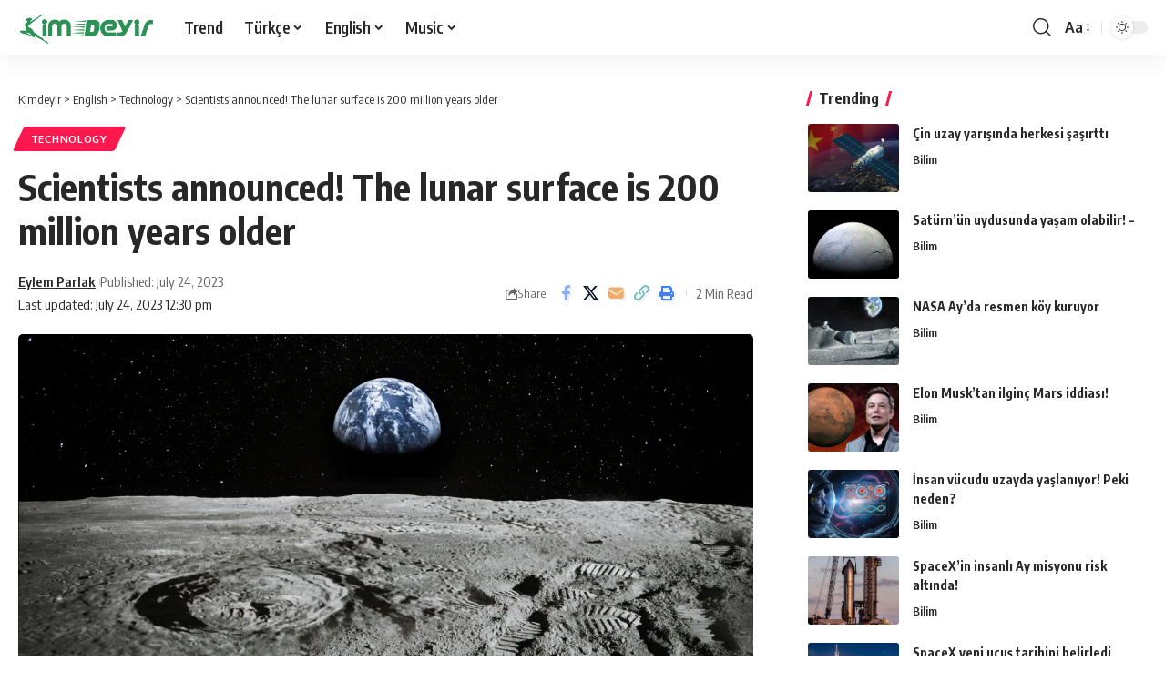

--- FILE ---
content_type: text/html; charset=UTF-8
request_url: https://kimdeyir.com/scientists-announced-the-lunar-surface-is-200-million-years-older/
body_size: 20963
content:
<!DOCTYPE html>
<html lang="en-US">
<head>
    <meta charset="UTF-8" />
    <meta http-equiv="X-UA-Compatible" content="IE=edge" />
	<meta name="viewport" content="width=device-width, initial-scale=1.0" />
    <link rel="profile" href="https://gmpg.org/xfn/11" />
	<title>Scientists announced!  The lunar surface is 200 million years older &#8211; Kimdeyir</title>
<meta name='robots' content='max-image-preview:large' />
	<style>img:is([sizes="auto" i], [sizes^="auto," i]) { contain-intrinsic-size: 3000px 1500px }</style>
	<link rel="preconnect" href="https://fonts.gstatic.com" crossorigin><link rel="preload" as="style" onload="this.onload=null;this.rel='stylesheet'" id="rb-preload-gfonts" href="https://fonts.googleapis.com/css?family=Oxygen%3A400%2C700%7CEncode+Sans+Condensed%3A400%2C500%2C600%2C700%2C800&amp;display=swap" crossorigin><noscript><link rel="stylesheet" href="https://fonts.googleapis.com/css?family=Oxygen%3A400%2C700%7CEncode+Sans+Condensed%3A400%2C500%2C600%2C700%2C800&amp;display=swap"></noscript><link rel="alternate" type="application/rss+xml" title="Kimdeyir &raquo; Feed" href="https://kimdeyir.com/feed/" />
<link rel="alternate" type="application/rss+xml" title="Kimdeyir &raquo; Comments Feed" href="https://kimdeyir.com/comments/feed/" />
<script id="wpp-js" src="https://kimdeyir.com/wp-content/plugins/wordpress-popular-posts/assets/js/wpp.min.js?ver=7.3.3" data-sampling="1" data-sampling-rate="100" data-api-url="https://kimdeyir.com/wp-json/wordpress-popular-posts" data-post-id="196472" data-token="9b401054ea" data-lang="0" data-debug="0"></script>
<meta name="description" content="[ad_1] Scientists have introduced that many of the Moon's surface is about 200 million years older than we beforehand thought. Scientists from Norway and France have decided that many of the Moon's surface is about 200 million years older than we beforehand thought.Researchers finding out the craters say they're updating info on"><link rel="alternate" type="application/rss+xml" title="Kimdeyir &raquo; Scientists announced!  The lunar surface is 200 million years older Comments Feed" href="https://kimdeyir.com/scientists-announced-the-lunar-surface-is-200-million-years-older/feed/" />
			<link rel="pingback" href="https://kimdeyir.com/xmlrpc.php"/>
		<script type="application/ld+json">{
    "@context": "https://schema.org",
    "@type": "Organization",
    "legalName": "Kimdeyir",
    "url": "https://kimdeyir.com/",
    "logo": "https://kimdeyir.com/wp-content/uploads/2020/10/kimdeyirlogo.png"
}</script>
<script>
window._wpemojiSettings = {"baseUrl":"https:\/\/s.w.org\/images\/core\/emoji\/15.1.0\/72x72\/","ext":".png","svgUrl":"https:\/\/s.w.org\/images\/core\/emoji\/15.1.0\/svg\/","svgExt":".svg","source":{"concatemoji":"https:\/\/kimdeyir.com\/wp-includes\/js\/wp-emoji-release.min.js?ver=6.8"}};
/*! This file is auto-generated */
!function(i,n){var o,s,e;function c(e){try{var t={supportTests:e,timestamp:(new Date).valueOf()};sessionStorage.setItem(o,JSON.stringify(t))}catch(e){}}function p(e,t,n){e.clearRect(0,0,e.canvas.width,e.canvas.height),e.fillText(t,0,0);var t=new Uint32Array(e.getImageData(0,0,e.canvas.width,e.canvas.height).data),r=(e.clearRect(0,0,e.canvas.width,e.canvas.height),e.fillText(n,0,0),new Uint32Array(e.getImageData(0,0,e.canvas.width,e.canvas.height).data));return t.every(function(e,t){return e===r[t]})}function u(e,t,n){switch(t){case"flag":return n(e,"\ud83c\udff3\ufe0f\u200d\u26a7\ufe0f","\ud83c\udff3\ufe0f\u200b\u26a7\ufe0f")?!1:!n(e,"\ud83c\uddfa\ud83c\uddf3","\ud83c\uddfa\u200b\ud83c\uddf3")&&!n(e,"\ud83c\udff4\udb40\udc67\udb40\udc62\udb40\udc65\udb40\udc6e\udb40\udc67\udb40\udc7f","\ud83c\udff4\u200b\udb40\udc67\u200b\udb40\udc62\u200b\udb40\udc65\u200b\udb40\udc6e\u200b\udb40\udc67\u200b\udb40\udc7f");case"emoji":return!n(e,"\ud83d\udc26\u200d\ud83d\udd25","\ud83d\udc26\u200b\ud83d\udd25")}return!1}function f(e,t,n){var r="undefined"!=typeof WorkerGlobalScope&&self instanceof WorkerGlobalScope?new OffscreenCanvas(300,150):i.createElement("canvas"),a=r.getContext("2d",{willReadFrequently:!0}),o=(a.textBaseline="top",a.font="600 32px Arial",{});return e.forEach(function(e){o[e]=t(a,e,n)}),o}function t(e){var t=i.createElement("script");t.src=e,t.defer=!0,i.head.appendChild(t)}"undefined"!=typeof Promise&&(o="wpEmojiSettingsSupports",s=["flag","emoji"],n.supports={everything:!0,everythingExceptFlag:!0},e=new Promise(function(e){i.addEventListener("DOMContentLoaded",e,{once:!0})}),new Promise(function(t){var n=function(){try{var e=JSON.parse(sessionStorage.getItem(o));if("object"==typeof e&&"number"==typeof e.timestamp&&(new Date).valueOf()<e.timestamp+604800&&"object"==typeof e.supportTests)return e.supportTests}catch(e){}return null}();if(!n){if("undefined"!=typeof Worker&&"undefined"!=typeof OffscreenCanvas&&"undefined"!=typeof URL&&URL.createObjectURL&&"undefined"!=typeof Blob)try{var e="postMessage("+f.toString()+"("+[JSON.stringify(s),u.toString(),p.toString()].join(",")+"));",r=new Blob([e],{type:"text/javascript"}),a=new Worker(URL.createObjectURL(r),{name:"wpTestEmojiSupports"});return void(a.onmessage=function(e){c(n=e.data),a.terminate(),t(n)})}catch(e){}c(n=f(s,u,p))}t(n)}).then(function(e){for(var t in e)n.supports[t]=e[t],n.supports.everything=n.supports.everything&&n.supports[t],"flag"!==t&&(n.supports.everythingExceptFlag=n.supports.everythingExceptFlag&&n.supports[t]);n.supports.everythingExceptFlag=n.supports.everythingExceptFlag&&!n.supports.flag,n.DOMReady=!1,n.readyCallback=function(){n.DOMReady=!0}}).then(function(){return e}).then(function(){var e;n.supports.everything||(n.readyCallback(),(e=n.source||{}).concatemoji?t(e.concatemoji):e.wpemoji&&e.twemoji&&(t(e.twemoji),t(e.wpemoji)))}))}((window,document),window._wpemojiSettings);
</script>
<style id='wp-emoji-styles-inline-css'>

	img.wp-smiley, img.emoji {
		display: inline !important;
		border: none !important;
		box-shadow: none !important;
		height: 1em !important;
		width: 1em !important;
		margin: 0 0.07em !important;
		vertical-align: -0.1em !important;
		background: none !important;
		padding: 0 !important;
	}
</style>
<link rel='stylesheet' id='wp-block-library-css' href='https://kimdeyir.com/wp-includes/css/dist/block-library/style.min.css?ver=6.8' media='all' />
<style id='classic-theme-styles-inline-css'>
/*! This file is auto-generated */
.wp-block-button__link{color:#fff;background-color:#32373c;border-radius:9999px;box-shadow:none;text-decoration:none;padding:calc(.667em + 2px) calc(1.333em + 2px);font-size:1.125em}.wp-block-file__button{background:#32373c;color:#fff;text-decoration:none}
</style>
<link rel='stylesheet' id='quads-style-css-css' href='https://kimdeyir.com/wp-content/plugins/quick-adsense-reloaded/includes/gutenberg/dist/blocks.style.build.css?ver=2.0.92' media='all' />
<style id='global-styles-inline-css'>
:root{--wp--preset--aspect-ratio--square: 1;--wp--preset--aspect-ratio--4-3: 4/3;--wp--preset--aspect-ratio--3-4: 3/4;--wp--preset--aspect-ratio--3-2: 3/2;--wp--preset--aspect-ratio--2-3: 2/3;--wp--preset--aspect-ratio--16-9: 16/9;--wp--preset--aspect-ratio--9-16: 9/16;--wp--preset--color--black: #000000;--wp--preset--color--cyan-bluish-gray: #abb8c3;--wp--preset--color--white: #ffffff;--wp--preset--color--pale-pink: #f78da7;--wp--preset--color--vivid-red: #cf2e2e;--wp--preset--color--luminous-vivid-orange: #ff6900;--wp--preset--color--luminous-vivid-amber: #fcb900;--wp--preset--color--light-green-cyan: #7bdcb5;--wp--preset--color--vivid-green-cyan: #00d084;--wp--preset--color--pale-cyan-blue: #8ed1fc;--wp--preset--color--vivid-cyan-blue: #0693e3;--wp--preset--color--vivid-purple: #9b51e0;--wp--preset--gradient--vivid-cyan-blue-to-vivid-purple: linear-gradient(135deg,rgba(6,147,227,1) 0%,rgb(155,81,224) 100%);--wp--preset--gradient--light-green-cyan-to-vivid-green-cyan: linear-gradient(135deg,rgb(122,220,180) 0%,rgb(0,208,130) 100%);--wp--preset--gradient--luminous-vivid-amber-to-luminous-vivid-orange: linear-gradient(135deg,rgba(252,185,0,1) 0%,rgba(255,105,0,1) 100%);--wp--preset--gradient--luminous-vivid-orange-to-vivid-red: linear-gradient(135deg,rgba(255,105,0,1) 0%,rgb(207,46,46) 100%);--wp--preset--gradient--very-light-gray-to-cyan-bluish-gray: linear-gradient(135deg,rgb(238,238,238) 0%,rgb(169,184,195) 100%);--wp--preset--gradient--cool-to-warm-spectrum: linear-gradient(135deg,rgb(74,234,220) 0%,rgb(151,120,209) 20%,rgb(207,42,186) 40%,rgb(238,44,130) 60%,rgb(251,105,98) 80%,rgb(254,248,76) 100%);--wp--preset--gradient--blush-light-purple: linear-gradient(135deg,rgb(255,206,236) 0%,rgb(152,150,240) 100%);--wp--preset--gradient--blush-bordeaux: linear-gradient(135deg,rgb(254,205,165) 0%,rgb(254,45,45) 50%,rgb(107,0,62) 100%);--wp--preset--gradient--luminous-dusk: linear-gradient(135deg,rgb(255,203,112) 0%,rgb(199,81,192) 50%,rgb(65,88,208) 100%);--wp--preset--gradient--pale-ocean: linear-gradient(135deg,rgb(255,245,203) 0%,rgb(182,227,212) 50%,rgb(51,167,181) 100%);--wp--preset--gradient--electric-grass: linear-gradient(135deg,rgb(202,248,128) 0%,rgb(113,206,126) 100%);--wp--preset--gradient--midnight: linear-gradient(135deg,rgb(2,3,129) 0%,rgb(40,116,252) 100%);--wp--preset--font-size--small: 13px;--wp--preset--font-size--medium: 20px;--wp--preset--font-size--large: 36px;--wp--preset--font-size--x-large: 42px;--wp--preset--spacing--20: 0.44rem;--wp--preset--spacing--30: 0.67rem;--wp--preset--spacing--40: 1rem;--wp--preset--spacing--50: 1.5rem;--wp--preset--spacing--60: 2.25rem;--wp--preset--spacing--70: 3.38rem;--wp--preset--spacing--80: 5.06rem;--wp--preset--shadow--natural: 6px 6px 9px rgba(0, 0, 0, 0.2);--wp--preset--shadow--deep: 12px 12px 50px rgba(0, 0, 0, 0.4);--wp--preset--shadow--sharp: 6px 6px 0px rgba(0, 0, 0, 0.2);--wp--preset--shadow--outlined: 6px 6px 0px -3px rgba(255, 255, 255, 1), 6px 6px rgba(0, 0, 0, 1);--wp--preset--shadow--crisp: 6px 6px 0px rgba(0, 0, 0, 1);}:where(.is-layout-flex){gap: 0.5em;}:where(.is-layout-grid){gap: 0.5em;}body .is-layout-flex{display: flex;}.is-layout-flex{flex-wrap: wrap;align-items: center;}.is-layout-flex > :is(*, div){margin: 0;}body .is-layout-grid{display: grid;}.is-layout-grid > :is(*, div){margin: 0;}:where(.wp-block-columns.is-layout-flex){gap: 2em;}:where(.wp-block-columns.is-layout-grid){gap: 2em;}:where(.wp-block-post-template.is-layout-flex){gap: 1.25em;}:where(.wp-block-post-template.is-layout-grid){gap: 1.25em;}.has-black-color{color: var(--wp--preset--color--black) !important;}.has-cyan-bluish-gray-color{color: var(--wp--preset--color--cyan-bluish-gray) !important;}.has-white-color{color: var(--wp--preset--color--white) !important;}.has-pale-pink-color{color: var(--wp--preset--color--pale-pink) !important;}.has-vivid-red-color{color: var(--wp--preset--color--vivid-red) !important;}.has-luminous-vivid-orange-color{color: var(--wp--preset--color--luminous-vivid-orange) !important;}.has-luminous-vivid-amber-color{color: var(--wp--preset--color--luminous-vivid-amber) !important;}.has-light-green-cyan-color{color: var(--wp--preset--color--light-green-cyan) !important;}.has-vivid-green-cyan-color{color: var(--wp--preset--color--vivid-green-cyan) !important;}.has-pale-cyan-blue-color{color: var(--wp--preset--color--pale-cyan-blue) !important;}.has-vivid-cyan-blue-color{color: var(--wp--preset--color--vivid-cyan-blue) !important;}.has-vivid-purple-color{color: var(--wp--preset--color--vivid-purple) !important;}.has-black-background-color{background-color: var(--wp--preset--color--black) !important;}.has-cyan-bluish-gray-background-color{background-color: var(--wp--preset--color--cyan-bluish-gray) !important;}.has-white-background-color{background-color: var(--wp--preset--color--white) !important;}.has-pale-pink-background-color{background-color: var(--wp--preset--color--pale-pink) !important;}.has-vivid-red-background-color{background-color: var(--wp--preset--color--vivid-red) !important;}.has-luminous-vivid-orange-background-color{background-color: var(--wp--preset--color--luminous-vivid-orange) !important;}.has-luminous-vivid-amber-background-color{background-color: var(--wp--preset--color--luminous-vivid-amber) !important;}.has-light-green-cyan-background-color{background-color: var(--wp--preset--color--light-green-cyan) !important;}.has-vivid-green-cyan-background-color{background-color: var(--wp--preset--color--vivid-green-cyan) !important;}.has-pale-cyan-blue-background-color{background-color: var(--wp--preset--color--pale-cyan-blue) !important;}.has-vivid-cyan-blue-background-color{background-color: var(--wp--preset--color--vivid-cyan-blue) !important;}.has-vivid-purple-background-color{background-color: var(--wp--preset--color--vivid-purple) !important;}.has-black-border-color{border-color: var(--wp--preset--color--black) !important;}.has-cyan-bluish-gray-border-color{border-color: var(--wp--preset--color--cyan-bluish-gray) !important;}.has-white-border-color{border-color: var(--wp--preset--color--white) !important;}.has-pale-pink-border-color{border-color: var(--wp--preset--color--pale-pink) !important;}.has-vivid-red-border-color{border-color: var(--wp--preset--color--vivid-red) !important;}.has-luminous-vivid-orange-border-color{border-color: var(--wp--preset--color--luminous-vivid-orange) !important;}.has-luminous-vivid-amber-border-color{border-color: var(--wp--preset--color--luminous-vivid-amber) !important;}.has-light-green-cyan-border-color{border-color: var(--wp--preset--color--light-green-cyan) !important;}.has-vivid-green-cyan-border-color{border-color: var(--wp--preset--color--vivid-green-cyan) !important;}.has-pale-cyan-blue-border-color{border-color: var(--wp--preset--color--pale-cyan-blue) !important;}.has-vivid-cyan-blue-border-color{border-color: var(--wp--preset--color--vivid-cyan-blue) !important;}.has-vivid-purple-border-color{border-color: var(--wp--preset--color--vivid-purple) !important;}.has-vivid-cyan-blue-to-vivid-purple-gradient-background{background: var(--wp--preset--gradient--vivid-cyan-blue-to-vivid-purple) !important;}.has-light-green-cyan-to-vivid-green-cyan-gradient-background{background: var(--wp--preset--gradient--light-green-cyan-to-vivid-green-cyan) !important;}.has-luminous-vivid-amber-to-luminous-vivid-orange-gradient-background{background: var(--wp--preset--gradient--luminous-vivid-amber-to-luminous-vivid-orange) !important;}.has-luminous-vivid-orange-to-vivid-red-gradient-background{background: var(--wp--preset--gradient--luminous-vivid-orange-to-vivid-red) !important;}.has-very-light-gray-to-cyan-bluish-gray-gradient-background{background: var(--wp--preset--gradient--very-light-gray-to-cyan-bluish-gray) !important;}.has-cool-to-warm-spectrum-gradient-background{background: var(--wp--preset--gradient--cool-to-warm-spectrum) !important;}.has-blush-light-purple-gradient-background{background: var(--wp--preset--gradient--blush-light-purple) !important;}.has-blush-bordeaux-gradient-background{background: var(--wp--preset--gradient--blush-bordeaux) !important;}.has-luminous-dusk-gradient-background{background: var(--wp--preset--gradient--luminous-dusk) !important;}.has-pale-ocean-gradient-background{background: var(--wp--preset--gradient--pale-ocean) !important;}.has-electric-grass-gradient-background{background: var(--wp--preset--gradient--electric-grass) !important;}.has-midnight-gradient-background{background: var(--wp--preset--gradient--midnight) !important;}.has-small-font-size{font-size: var(--wp--preset--font-size--small) !important;}.has-medium-font-size{font-size: var(--wp--preset--font-size--medium) !important;}.has-large-font-size{font-size: var(--wp--preset--font-size--large) !important;}.has-x-large-font-size{font-size: var(--wp--preset--font-size--x-large) !important;}
:where(.wp-block-post-template.is-layout-flex){gap: 1.25em;}:where(.wp-block-post-template.is-layout-grid){gap: 1.25em;}
:where(.wp-block-columns.is-layout-flex){gap: 2em;}:where(.wp-block-columns.is-layout-grid){gap: 2em;}
:root :where(.wp-block-pullquote){font-size: 1.5em;line-height: 1.6;}
</style>
<link rel='stylesheet' id='foxiz-elements-css' href='https://kimdeyir.com/wp-content/plugins/foxiz-core/lib/foxiz-elements/public/style.css?ver=2.0' media='all' />
<link rel='stylesheet' id='wp_automatic_gallery_style-css' href='https://kimdeyir.com/wp-content/plugins/wp-automatic-bk/css/wp-automatic.css?ver=1.0.0' media='all' />
<link rel='stylesheet' id='wordpress-popular-posts-css-css' href='https://kimdeyir.com/wp-content/plugins/wordpress-popular-posts/assets/css/wpp.css?ver=7.3.3' media='all' />

<link rel='stylesheet' id='foxiz-main-css' href='https://kimdeyir.com/wp-content/themes/kd2025/assets/css/main.css?ver=2.6.1' media='all' />
<style id='foxiz-main-inline-css'>
[data-theme="dark"].is-hd-4 {--nav-bg: #191c20;--nav-bg-from: #191c20;--nav-bg-to: #191c20;}[data-theme="dark"].is-hd-5, [data-theme="dark"].is-hd-5:not(.sticky-on) {--nav-bg: #191c20;--nav-bg-from: #191c20;--nav-bg-to: #191c20;}:root {--topad-spacing :15px;--hyperlink-line-color :var(--g-color);--rb-width : 1280px;--rb-small-width : 857px;--rb-s-width : 1280px;--s-content-width : 760px;--max-width-wo-sb : 840px;--s10-feat-ratio :45%;--s11-feat-ratio :45%;--login-popup-w : 350px;}.search-header:before { background-repeat : no-repeat;background-size : cover;background-attachment : scroll;background-position : center center;}[data-theme="dark"] .search-header:before { background-repeat : no-repeat;background-size : cover;background-attachment : scroll;background-position : center center;}.footer-has-bg { background-color : #0000000a;}[data-theme="dark"] .footer-has-bg { background-color : #16181c;}#amp-mobile-version-switcher { display: none; }
</style>
<link rel='stylesheet' id='foxiz-print-css' href='https://kimdeyir.com/wp-content/themes/kd2025/assets/css/print.css?ver=2.6.1' media='all' />
<link rel='stylesheet' id='foxiz-style-css' href='https://kimdeyir.com/wp-content/themes/kd2025/style.css?ver=2.6.1' media='all' />
<style id='quads-styles-inline-css'>

    .quads-location ins.adsbygoogle {
        background: transparent !important;
    }.quads-location .quads_rotator_img{ opacity:1 !important;}
    .quads.quads_ad_container { display: grid; grid-template-columns: auto; grid-gap: 10px; padding: 10px; }
    .grid_image{animation: fadeIn 0.5s;-webkit-animation: fadeIn 0.5s;-moz-animation: fadeIn 0.5s;
        -o-animation: fadeIn 0.5s;-ms-animation: fadeIn 0.5s;}
    .quads-ad-label { font-size: 12px; text-align: center; color: #333;}
    .quads_click_impression { display: none;} .quads-location, .quads-ads-space{max-width:100%;} @media only screen and (max-width: 480px) { .quads-ads-space, .penci-builder-element .quads-ads-space{max-width:340px;}}
</style>
<script src="https://kimdeyir.com/wp-includes/js/jquery/jquery.min.js?ver=3.7.1" id="jquery-core-js"></script>
<script src="https://kimdeyir.com/wp-includes/js/jquery/jquery-migrate.min.js?ver=3.4.1" id="jquery-migrate-js"></script>
<script src="https://kimdeyir.com/wp-content/plugins/wp-automatic-bk/js/main-front.js?ver=6.8" id="wp_automatic_gallery-js"></script>
<script src="https://kimdeyir.com/wp-content/themes/kd2025/assets/js/highlight-share.js?ver=1" id="highlight-share-js"></script>
<link rel="preload" href="https://kimdeyir.com/wp-content/themes/kd2025/assets/fonts/icons.woff2?ver=2.4.3" as="font" type="font/woff2" crossorigin="anonymous"> <link rel="https://api.w.org/" href="https://kimdeyir.com/wp-json/" /><link rel="alternate" title="JSON" type="application/json" href="https://kimdeyir.com/wp-json/wp/v2/posts/196472" /><link rel="EditURI" type="application/rsd+xml" title="RSD" href="https://kimdeyir.com/xmlrpc.php?rsd" />
<meta name="generator" content="WordPress 6.8" />
<link rel='shortlink' href='https://kimdeyir.com/?p=196472' />
<link rel="alternate" title="oEmbed (JSON)" type="application/json+oembed" href="https://kimdeyir.com/wp-json/oembed/1.0/embed?url=https%3A%2F%2Fkimdeyir.com%2Fscientists-announced-the-lunar-surface-is-200-million-years-older%2F" />
<link rel="alternate" title="oEmbed (XML)" type="text/xml+oembed" href="https://kimdeyir.com/wp-json/oembed/1.0/embed?url=https%3A%2F%2Fkimdeyir.com%2Fscientists-announced-the-lunar-surface-is-200-million-years-older%2F&#038;format=xml" />
<!-- FIFU: meta tags for featured image (begin) -->
<meta property="og:image" content="https://icdn.ensonhaber.com/resize/1200x675-85/resimler/diger/kok/2023/07/17/bilim-insanlari-acikladi-ay-yuzeyi-200-milyon-yil-daha-yasli_4dd3d746.jpg" />
<!-- FIFU: meta tags for featured image (end) --><meta name="twitter:image" content="https://icdn.ensonhaber.com/resize/1200x675-85/resimler/diger/kok/2023/07/17/bilim-insanlari-acikladi-ay-yuzeyi-200-milyon-yil-daha-yasli_4dd3d746.jpg" /><script>document.cookie = 'quads_browser_width='+screen.width;</script>            <style id="wpp-loading-animation-styles">@-webkit-keyframes bgslide{from{background-position-x:0}to{background-position-x:-200%}}@keyframes bgslide{from{background-position-x:0}to{background-position-x:-200%}}.wpp-widget-block-placeholder,.wpp-shortcode-placeholder{margin:0 auto;width:60px;height:3px;background:#dd3737;background:linear-gradient(90deg,#dd3737 0%,#571313 10%,#dd3737 100%);background-size:200% auto;border-radius:3px;-webkit-animation:bgslide 1s infinite linear;animation:bgslide 1s infinite linear}</style>
            <script type="application/ld+json">{
    "@context": "https://schema.org",
    "@type": "WebSite",
    "@id": "https://kimdeyir.com/#website",
    "url": "https://kimdeyir.com/",
    "name": "Kimdeyir",
    "potentialAction": {
        "@type": "SearchAction",
        "target": "https://kimdeyir.com/?s={search_term_string}",
        "query-input": "required name=search_term_string"
    }
}</script>
<script type="application/ld+json">{
    "@context": "https://schema.org",
    "@type": "Article",
    "headline": "Scientists announced!  The lunar surface is 200 million years older",
    "description": "[ad_1] Scientists have introduced that many of the Moon's surface is about 200 million years older than we beforehand thought. Scientists from Norway and France have decided that many of the Moon's surface is about 200 million years older than we beforehand thought.Researchers finding out the craters say they're updating info on",
    "mainEntityOfPage": {
        "@type": "WebPage",
        "@id": "https://kimdeyir.com/scientists-announced-the-lunar-surface-is-200-million-years-older/"
    },
    "author": {
        "@type": "Person",
        "name": "Eylem Parlak",
        "url": "https://kimdeyir.com/author/eylem/"
    },
    "publisher": {
        "@type": "Organization",
        "name": "Kimdeyir",
        "url": "https://kimdeyir.com/",
        "logo": {
            "@type": "ImageObject",
            "url": "https://kimdeyir.com/wp-content/uploads/2020/10/kimdeyirlogo.png"
        }
    },
    "dateModified": "2023-07-24T12:30:04+04:00",
    "datePublished": "2023-07-24T12:30:04+04:00",
    "image": {
        "@type": "ImageObject",
        "url": "https://icdn.ensonhaber.com/resize/1200x675-85/resimler/diger/kok/2023/07/17/bilim-insanlari-acikladi-ay-yuzeyi-200-milyon-yil-daha-yasli_4dd3d746.jpg",
        "width": "",
        "height": ""
    },
    "commentCount": 0,
    "articleSection": [
        "Technology"
    ]
}</script>
			<meta property="og:title" content="Scientists announced!  The lunar surface is 200 million years older"/>
			<meta property="og:url" content="https://kimdeyir.com/scientists-announced-the-lunar-surface-is-200-million-years-older/"/>
			<meta property="og:site_name" content="Kimdeyir"/>
							<meta property="og:image" content="https://icdn.ensonhaber.com/resize/1200x675-85/resimler/diger/kok/2023/07/17/bilim-insanlari-acikladi-ay-yuzeyi-200-milyon-yil-daha-yasli_4dd3d746.jpg"/>
							<meta property="og:type" content="article"/>
				<meta property="article:published_time" content="2023-07-24T12:30:04+04:00"/>
				<meta property="article:modified_time" content="2023-07-24T12:30:04+04:00"/>
				<meta name="author" content="Eylem Parlak"/>
				<meta name="twitter:card" content="summary_large_image"/>
				<meta name="twitter:creator" content="@"/>
				<meta name="twitter:label1" content="Written by"/>
				<meta name="twitter:data1" content="Eylem Parlak"/>
								<meta name="twitter:label2" content="Est. reading time"/>
				<meta name="twitter:data2" content="2 minutes"/>
			<script type="application/ld+json">{"@context":"http://schema.org","@type":"BreadcrumbList","itemListElement":[{"@type":"ListItem","position":4,"item":{"@id":"https://kimdeyir.com/scientists-announced-the-lunar-surface-is-200-million-years-older/","name":"Scientists announced!  The lunar surface is 200 million years older"}},{"@type":"ListItem","position":3,"item":{"@id":"https://kimdeyir.com/category/english/technology/","name":"Technology"}},{"@type":"ListItem","position":2,"item":{"@id":"https://kimdeyir.com/category/english/","name":"English"}},{"@type":"ListItem","position":1,"item":{"@id":"https://kimdeyir.com","name":"Kimdeyir"}}]}</script>
<link rel="icon" href="https://kimdeyir.com/wp-content/uploads/2020/10/cropped-kimdeyirfavicon-1-1-32x32.png" sizes="32x32" />
<link rel="icon" href="https://kimdeyir.com/wp-content/uploads/2020/10/cropped-kimdeyirfavicon-1-1-192x192.png" sizes="192x192" />
<link rel="apple-touch-icon" href="https://kimdeyir.com/wp-content/uploads/2020/10/cropped-kimdeyirfavicon-1-1-180x180.png" />
<meta name="msapplication-TileImage" content="https://kimdeyir.com/wp-content/uploads/2020/10/cropped-kimdeyirfavicon-1-1-270x270.png" />
<link rel="preload" as="image" href="https://icdn.ensonhaber.com/resize/1200x675-85/resimler/diger/kok/2023/07/17/bilim-insanlari-acikladi-ay-yuzeyi-200-milyon-yil-daha-yasli_4dd3d746.jpg"><link rel="preload" as="image" href="https://ares.shiftdelete.net/2025/09/cin-uzay.webp"><link rel="preload" as="image" href="https://ares.shiftdelete.net/2025/10/saturn.webp"><link rel="preload" as="image" href="https://ares.shiftdelete.net/2025/09/nasa-koy-1.webp"><link rel="preload" as="image" href="https://ares.shiftdelete.net/2021/12/elon-musk-marsa-ne-zaman-insan-goturulecegini-acikladi1.jpg"><link rel="preload" as="image" href="https://ares.shiftdelete.net/2025/09/Gemini_Generated_Image_i7tlk8i7t.png"><link rel="preload" as="image" href="https://ares.shiftdelete.net/2025/09/spacex.webp"><link rel="preload" as="image" href="https://ares.shiftdelete.net/2025/02/spacex-enkazi-polonyaya-dustu-kapak-1.webp"><link rel="preload" as="image" href="https://ares.shiftdelete.net/2023/12/nasa-siber-guvenlik-acisindan-denetlendi.jpg"><link rel="preload" as="image" href="https://ares.shiftdelete.net/2025/02/Uzay-doktorlari-Mars-konusunda-cagrida-bulundu-1.webp"></head>










<body class="wp-singular post-template-default single single-post postid-196472 single-format-standard wp-embed-responsive wp-theme-kd2025 personalized-all menu-ani-1 hover-ani-1 btn-ani-1 btn-transform-1 is-rm-1 lmeta-dot loader-1 dark-sw-1 is-hd-1 is-standard-8 is-mstick yes-tstick is-backtop " data-theme="default">
<div class="site-outer">
			<div id="site-header" class="header-wrap rb-section header-set-1 header-1 header-wrapper style-shadow">
					<div class="reading-indicator"><span id="reading-progress"></span></div>
					<div id="navbar-outer" class="navbar-outer">
				<div id="sticky-holder" class="sticky-holder">
					<div class="navbar-wrap">
						<div class="rb-container edge-padding">
							<div class="navbar-inner">
								<div class="navbar-left">
											<div class="logo-wrap is-image-logo site-branding">
			<a href="https://kimdeyir.com/" class="logo" title="Kimdeyir">
				<img class="logo-default" data-mode="default" height="100" width="250" src="https://kimdeyir.com/wp-content/uploads/2020/10/kimdeyirlogo.png" alt="Kimdeyir" decoding="async" loading="eager"><img class="logo-dark" data-mode="dark" height="100" width="250" src="https://kimdeyir.com/wp-content/uploads/2020/10/kimdeyirlogo.png" alt="Kimdeyir" decoding="async" loading="eager"><img class="logo-transparent" height="100" width="250" src="https://kimdeyir.com/wp-content/uploads/2020/10/kimdeyirlogo.png" alt="Kimdeyir" decoding="async" loading="eager">			</a>
		</div>
				<nav id="site-navigation" class="main-menu-wrap" aria-label="main menu"><ul id="menu-kimdeyir-kateqoriya" class="main-menu rb-menu large-menu" itemscope itemtype="https://www.schema.org/SiteNavigationElement"><li id="menu-item-50745" class="menu-item menu-item-type-post_type menu-item-object-page menu-item-50745"><a href="https://kimdeyir.com/trend/"><span>Trend</span></a></li>
<li id="menu-item-100020" class="menu-item menu-item-type-taxonomy menu-item-object-category menu-item-has-children menu-item-100020"><a href="https://kimdeyir.com/category/turkish/"><span>Türkçe</span></a>
<ul class="sub-menu">
	<li id="menu-item-35869" class="menu-item menu-item-type-taxonomy menu-item-object-category menu-item-has-children menu-item-35869"><a href="https://kimdeyir.com/category/turkish/life/"><span>Doğa ve Yaşam</span></a>
	<ul class="sub-menu">
		<li id="menu-item-20798" class="menu-item menu-item-type-taxonomy menu-item-object-category menu-item-20798"><a href="https://kimdeyir.com/category/turkish/life/animal/"><span>Hayvanlar Alemi</span></a></li>
		<li id="menu-item-20704" class="menu-item menu-item-type-taxonomy menu-item-object-category menu-item-20704"><a href="https://kimdeyir.com/category/turkish/life/earth/"><span>Dünya</span></a></li>
	</ul>
</li>
	<li id="menu-item-20701" class="menu-item menu-item-type-taxonomy menu-item-object-category menu-item-20701"><a href="https://kimdeyir.com/category/turkish/universe/bilim/"><span>Bilim</span></a></li>
	<li id="menu-item-23345" class="menu-item menu-item-type-taxonomy menu-item-object-category menu-item-23345"><a href="https://kimdeyir.com/category/turkish/universe/astrofizik/"><span>Astro Fizik</span></a></li>
	<li id="menu-item-100029" class="menu-item menu-item-type-taxonomy menu-item-object-category menu-item-has-children menu-item-100029"><a href="https://kimdeyir.com/category/turkish/bilgi/teknoloji/"><span>Teknoloji</span></a>
	<ul class="sub-menu">
		<li id="menu-item-63400" class="menu-item menu-item-type-taxonomy menu-item-object-category menu-item-63400"><a href="https://kimdeyir.com/category/turkish/health/"><span>Sağlık</span></a></li>
	</ul>
</li>
	<li id="menu-item-63403" class="menu-item menu-item-type-taxonomy menu-item-object-category menu-item-63403"><a href="https://kimdeyir.com/category/turkish/health/beautiful/"><span>Güzellik</span></a></li>
	<li id="menu-item-100021" class="menu-item menu-item-type-taxonomy menu-item-object-category menu-item-100021"><a href="https://kimdeyir.com/category/turkish/health/psikoloji/"><span>Psikoloji</span></a></li>
	<li id="menu-item-20786" class="menu-item menu-item-type-taxonomy menu-item-object-category menu-item-20786"><a href="https://kimdeyir.com/category/turkish/bilgi/"><span>Genel Kültür</span></a></li>
	<li id="menu-item-50747" class="menu-item menu-item-type-taxonomy menu-item-object-category menu-item-50747"><a href="https://kimdeyir.com/category/turkish/health/gelisim/"><span>Kişisel Gelişim</span></a></li>
	<li id="menu-item-20790" class="menu-item menu-item-type-taxonomy menu-item-object-category menu-item-20790"><a href="https://kimdeyir.com/category/turkish/bilgi/interesting/"><span>İlginç Bilgiler</span></a></li>
	<li id="menu-item-20799" class="menu-item menu-item-type-taxonomy menu-item-object-category menu-item-20799"><a href="https://kimdeyir.com/category/turkish/din/"><span>Din</span></a></li>
	<li id="menu-item-20794" class="menu-item menu-item-type-taxonomy menu-item-object-category menu-item-20794"><a href="https://kimdeyir.com/category/turkish/bilgi/nedir/"><span>Nedir ?</span></a></li>
	<li id="menu-item-100022" class="menu-item menu-item-type-taxonomy menu-item-object-category menu-item-100022"><a href="https://kimdeyir.com/category/turkish/sosyal/"><span>Sosyal İçerik</span></a></li>
	<li id="menu-item-100014" class="menu-item menu-item-type-post_type menu-item-object-page menu-item-100014"><a href="https://kimdeyir.com/addsite/"><span>Siteni ekle</span></a></li>
</ul>
</li>
<li id="menu-item-63392" class="menu-item menu-item-type-taxonomy menu-item-object-category current-post-ancestor menu-item-has-children menu-item-63392"><a href="https://kimdeyir.com/category/english/"><span>English</span></a>
<ul class="sub-menu">
	<li id="menu-item-63395" class="menu-item menu-item-type-taxonomy menu-item-object-category menu-item-63395"><a href="https://kimdeyir.com/category/english/general/"><span>General</span></a></li>
	<li id="menu-item-63393" class="menu-item menu-item-type-taxonomy menu-item-object-category menu-item-63393"><a href="https://kimdeyir.com/category/english/beauty/"><span>Beauty</span></a></li>
	<li id="menu-item-100019" class="menu-item menu-item-type-taxonomy menu-item-object-category menu-item-100019"><a href="https://kimdeyir.com/category/english/health-english/"><span>Health</span></a></li>
	<li id="menu-item-100023" class="menu-item menu-item-type-taxonomy menu-item-object-category menu-item-100023"><a href="https://kimdeyir.com/category/english/scienceenglish/"><span>Science</span></a></li>
	<li id="menu-item-100025" class="menu-item menu-item-type-taxonomy menu-item-object-category menu-item-100025"><a href="https://kimdeyir.com/category/english/space/"><span>Space</span></a></li>
	<li id="menu-item-100027" class="menu-item menu-item-type-taxonomy menu-item-object-category menu-item-100027"><a href="https://kimdeyir.com/category/english/whois/"><span>Who is?</span></a></li>
	<li id="menu-item-100024" class="menu-item menu-item-type-taxonomy menu-item-object-category menu-item-100024"><a href="https://kimdeyir.com/category/english/social/"><span>Social</span></a></li>
	<li id="menu-item-100026" class="menu-item menu-item-type-taxonomy menu-item-object-category menu-item-100026"><a href="https://kimdeyir.com/category/english/whatis/"><span>What is?</span></a></li>
</ul>
</li>
<li id="menu-item-142428" class="menu-item menu-item-type-taxonomy menu-item-object-category menu-item-has-children menu-item-142428"><a href="https://kimdeyir.com/category/music/"><span>Music</span></a>
<ul class="sub-menu">
	<li id="menu-item-142429" class="menu-item menu-item-type-taxonomy menu-item-object-category menu-item-142429"><a href="https://kimdeyir.com/category/music/popmusic/"><span>Pop Music</span></a></li>
	<li id="menu-item-142432" class="menu-item menu-item-type-taxonomy menu-item-object-category menu-item-142432"><a href="https://kimdeyir.com/category/music/rockmusic/"><span>Rock Music</span></a></li>
	<li id="menu-item-142430" class="menu-item menu-item-type-taxonomy menu-item-object-category menu-item-142430"><a href="https://kimdeyir.com/category/music/rapmusic/"><span>Rap Music</span></a></li>
	<li id="menu-item-142431" class="menu-item menu-item-type-taxonomy menu-item-object-category menu-item-142431"><a href="https://kimdeyir.com/category/music/relaxingmusic/"><span>Relaxing Music</span></a></li>
	<li id="menu-item-142433" class="menu-item menu-item-type-taxonomy menu-item-object-category menu-item-142433"><a href="https://kimdeyir.com/category/music/turkishmusic/"><span>Türkçe Müzik</span></a></li>
</ul>
</li>
</ul></nav>
				<div id="s-title-sticky" class="s-title-sticky">
			<div class="s-title-sticky-left">
				<span class="sticky-title-label">Reading:</span>
				<span class="h4 sticky-title">Scientists announced!  The lunar surface is 200 million years older</span>
			</div>
					<div class="sticky-share-list">
			<div class="t-shared-header meta-text">
				<i class="rbi rbi-share" aria-hidden="true"></i>					<span class="share-label">Share</span>			</div>
			<div class="sticky-share-list-items effect-fadeout is-color">			<a class="share-action share-trigger icon-facebook" aria-label="Share on Facebook" href="https://www.facebook.com/sharer.php?u=https%3A%2F%2Fkimdeyir.com%2Fscientists-announced-the-lunar-surface-is-200-million-years-older%2F" data-title="Facebook" data-gravity=n  rel="nofollow"><i class="rbi rbi-facebook" aria-hidden="true"></i></a>
				<a class="share-action share-trigger icon-twitter" aria-label="Share on Twitter" href="https://twitter.com/intent/tweet?text=Scientists+announced%21++The+lunar+surface+is+200+million+years+older&amp;url=https%3A%2F%2Fkimdeyir.com%2Fscientists-announced-the-lunar-surface-is-200-million-years-older%2F&amp;via=" data-title="Twitter" data-gravity=n  rel="nofollow">
			<i class="rbi rbi-twitter" aria-hidden="true"></i></a>			<a class="share-action icon-email" aria-label="Email" href="mailto:?subject=Scientists%20announced!%20%20The%20lunar%20surface%20is%20200%20million%20years%20older%20BODY=I%20found%20this%20article%20interesting%20and%20thought%20of%20sharing%20it%20with%20you.%20Check%20it%20out:%20https://kimdeyir.com/scientists-announced-the-lunar-surface-is-200-million-years-older/" data-title="Email" data-gravity=n  rel="nofollow">
				<i class="rbi rbi-email" aria-hidden="true"></i></a>
					<a class="share-action icon-copy copy-trigger" aria-label="Copy Link" href="#" data-copied="Copied!" data-link="https://kimdeyir.com/scientists-announced-the-lunar-surface-is-200-million-years-older/" rel="nofollow" data-copy="Copy Link" data-gravity=n ><i class="rbi rbi-link-o" aria-hidden="true"></i></a>
					<a class="share-action icon-print" aria-label="Print" rel="nofollow" href="javascript:if(window.print)window.print()" data-title="Print" data-gravity=n ><i class="rbi rbi-print" aria-hidden="true"></i></a>
					<a class="share-action native-share-trigger more-icon" aria-label="More" href="#" data-link="https://kimdeyir.com/scientists-announced-the-lunar-surface-is-200-million-years-older/" data-ptitle="Scientists announced!  The lunar surface is 200 million years older" data-title="More"  data-gravity=n  rel="nofollow"><i class="rbi rbi-more" aria-hidden="true"></i></a>
		</div>
		</div>
				</div>
									</div>
								<div class="navbar-right">
											<div class="wnav-holder w-header-search header-dropdown-outer">
			<a href="#" data-title="Search" class="icon-holder header-element search-btn search-trigger" aria-label="search">
				<i class="rbi rbi-search wnav-icon" aria-hidden="true"></i>							</a>
							<div class="header-dropdown">
					<div class="header-search-form is-icon-layout">
						<form method="get" action="https://kimdeyir.com/" class="rb-search-form live-search-form"  data-search="post" data-limit="0" data-follow="0" data-tax="category" data-dsource="0"  data-ptype=""><div class="search-form-inner"><span class="search-icon"><i class="rbi rbi-search" aria-hidden="true"></i></span><span class="search-text"><input type="text" class="field" placeholder="Search Headlines, News..." value="" name="s"/></span><span class="rb-search-submit"><input type="submit" value="Search"/><i class="rbi rbi-cright" aria-hidden="true"></i></span><span class="live-search-animation rb-loader"></span></div><div class="live-search-response"></div></form>					</div>
				</div>
					</div>
				<div class="wnav-holder font-resizer">
			<a href="#" class="font-resizer-trigger" data-title="Font Resizer"><span class="screen-reader-text">Font Resizer</span><strong>Aa</strong></a>
		</div>
				<div class="dark-mode-toggle-wrap">
			<div class="dark-mode-toggle">
                <span class="dark-mode-slide">
                    <i class="dark-mode-slide-btn mode-icon-dark" data-title="Switch to Light"><svg class="svg-icon svg-mode-dark" aria-hidden="true" role="img" focusable="false" xmlns="http://www.w3.org/2000/svg" viewBox="0 0 512 512"><path fill="currentColor" d="M507.681,209.011c-1.297-6.991-7.324-12.111-14.433-12.262c-7.104-0.122-13.347,4.711-14.936,11.643 c-15.26,66.497-73.643,112.94-141.978,112.94c-80.321,0-145.667-65.346-145.667-145.666c0-68.335,46.443-126.718,112.942-141.976 c6.93-1.59,11.791-7.826,11.643-14.934c-0.149-7.108-5.269-13.136-12.259-14.434C287.546,1.454,271.735,0,256,0 C187.62,0,123.333,26.629,74.98,74.981C26.628,123.333,0,187.62,0,256s26.628,132.667,74.98,181.019 C123.333,485.371,187.62,512,256,512s132.667-26.629,181.02-74.981C485.372,388.667,512,324.38,512,256 C512,240.278,510.546,224.469,507.681,209.011z" /></svg></i>
                    <i class="dark-mode-slide-btn mode-icon-default" data-title="Switch to Dark"><svg class="svg-icon svg-mode-light" aria-hidden="true" role="img" focusable="false" xmlns="http://www.w3.org/2000/svg" viewBox="0 0 232.447 232.447"><path fill="currentColor" d="M116.211,194.8c-4.143,0-7.5,3.357-7.5,7.5v22.643c0,4.143,3.357,7.5,7.5,7.5s7.5-3.357,7.5-7.5V202.3 C123.711,198.157,120.354,194.8,116.211,194.8z" /><path fill="currentColor" d="M116.211,37.645c4.143,0,7.5-3.357,7.5-7.5V7.505c0-4.143-3.357-7.5-7.5-7.5s-7.5,3.357-7.5,7.5v22.641 C108.711,34.288,112.068,37.645,116.211,37.645z" /><path fill="currentColor" d="M50.054,171.78l-16.016,16.008c-2.93,2.929-2.931,7.677-0.003,10.606c1.465,1.466,3.385,2.198,5.305,2.198 c1.919,0,3.838-0.731,5.302-2.195l16.016-16.008c2.93-2.929,2.931-7.677,0.003-10.606C57.731,168.852,52.982,168.851,50.054,171.78 z" /><path fill="currentColor" d="M177.083,62.852c1.919,0,3.838-0.731,5.302-2.195L198.4,44.649c2.93-2.929,2.931-7.677,0.003-10.606 c-2.93-2.932-7.679-2.931-10.607-0.003l-16.016,16.008c-2.93,2.929-2.931,7.677-0.003,10.607 C173.243,62.12,175.163,62.852,177.083,62.852z" /><path fill="currentColor" d="M37.645,116.224c0-4.143-3.357-7.5-7.5-7.5H7.5c-4.143,0-7.5,3.357-7.5,7.5s3.357,7.5,7.5,7.5h22.645 C34.287,123.724,37.645,120.366,37.645,116.224z" /><path fill="currentColor" d="M224.947,108.724h-22.652c-4.143,0-7.5,3.357-7.5,7.5s3.357,7.5,7.5,7.5h22.652c4.143,0,7.5-3.357,7.5-7.5 S229.09,108.724,224.947,108.724z" /><path fill="currentColor" d="M50.052,60.655c1.465,1.465,3.384,2.197,5.304,2.197c1.919,0,3.839-0.732,5.303-2.196c2.93-2.929,2.93-7.678,0.001-10.606 L44.652,34.042c-2.93-2.93-7.679-2.929-10.606-0.001c-2.93,2.929-2.93,7.678-0.001,10.606L50.052,60.655z" /><path fill="currentColor" d="M182.395,171.782c-2.93-2.929-7.679-2.93-10.606-0.001c-2.93,2.929-2.93,7.678-0.001,10.607l16.007,16.008 c1.465,1.465,3.384,2.197,5.304,2.197c1.919,0,3.839-0.732,5.303-2.196c2.93-2.929,2.93-7.678,0.001-10.607L182.395,171.782z" /><path fill="currentColor" d="M116.22,48.7c-37.232,0-67.523,30.291-67.523,67.523s30.291,67.523,67.523,67.523s67.522-30.291,67.522-67.523 S153.452,48.7,116.22,48.7z M116.22,168.747c-28.962,0-52.523-23.561-52.523-52.523S87.258,63.7,116.22,63.7 c28.961,0,52.522,23.562,52.522,52.523S145.181,168.747,116.22,168.747z" /></svg></i>
                </span>
			</div>
		</div>
										</div>
							</div>
						</div>
					</div>
							<div id="header-mobile" class="header-mobile mh-style-shadow">
		<div class="header-mobile-wrap">
						<div class="mbnav edge-padding">
			<div class="navbar-left">
						<div class="mobile-toggle-wrap">
							<a href="#" class="mobile-menu-trigger" aria-label="mobile trigger">		<span class="burger-icon"><span></span><span></span><span></span></span>
	</a>
					</div>
			<div class="mobile-logo-wrap is-image-logo site-branding">
			<a href="https://kimdeyir.com/" title="Kimdeyir">
				<img class="logo-default" data-mode="default" height="100" width="250" src="https://kimdeyir.com/wp-content/uploads/2020/10/kimdeyirlogo.png" alt="Kimdeyir" decoding="async" loading="eager"><img class="logo-dark" data-mode="dark" height="100" width="250" src="https://kimdeyir.com/wp-content/uploads/2020/10/kimdeyirlogo.png" alt="Kimdeyir" decoding="async" loading="eager">			</a>
		</div>
					</div>
			<div class="navbar-right">
						<a href="#" class="mobile-menu-trigger mobile-search-icon" aria-label="search"><i class="rbi rbi-search wnav-icon" aria-hidden="true"></i></a>
			<div class="wnav-holder font-resizer">
			<a href="#" class="font-resizer-trigger" data-title="Font Resizer"><span class="screen-reader-text">Font Resizer</span><strong>Aa</strong></a>
		</div>
				<div class="dark-mode-toggle-wrap">
			<div class="dark-mode-toggle">
                <span class="dark-mode-slide">
                    <i class="dark-mode-slide-btn mode-icon-dark" data-title="Switch to Light"><svg class="svg-icon svg-mode-dark" aria-hidden="true" role="img" focusable="false" xmlns="http://www.w3.org/2000/svg" viewBox="0 0 512 512"><path fill="currentColor" d="M507.681,209.011c-1.297-6.991-7.324-12.111-14.433-12.262c-7.104-0.122-13.347,4.711-14.936,11.643 c-15.26,66.497-73.643,112.94-141.978,112.94c-80.321,0-145.667-65.346-145.667-145.666c0-68.335,46.443-126.718,112.942-141.976 c6.93-1.59,11.791-7.826,11.643-14.934c-0.149-7.108-5.269-13.136-12.259-14.434C287.546,1.454,271.735,0,256,0 C187.62,0,123.333,26.629,74.98,74.981C26.628,123.333,0,187.62,0,256s26.628,132.667,74.98,181.019 C123.333,485.371,187.62,512,256,512s132.667-26.629,181.02-74.981C485.372,388.667,512,324.38,512,256 C512,240.278,510.546,224.469,507.681,209.011z" /></svg></i>
                    <i class="dark-mode-slide-btn mode-icon-default" data-title="Switch to Dark"><svg class="svg-icon svg-mode-light" aria-hidden="true" role="img" focusable="false" xmlns="http://www.w3.org/2000/svg" viewBox="0 0 232.447 232.447"><path fill="currentColor" d="M116.211,194.8c-4.143,0-7.5,3.357-7.5,7.5v22.643c0,4.143,3.357,7.5,7.5,7.5s7.5-3.357,7.5-7.5V202.3 C123.711,198.157,120.354,194.8,116.211,194.8z" /><path fill="currentColor" d="M116.211,37.645c4.143,0,7.5-3.357,7.5-7.5V7.505c0-4.143-3.357-7.5-7.5-7.5s-7.5,3.357-7.5,7.5v22.641 C108.711,34.288,112.068,37.645,116.211,37.645z" /><path fill="currentColor" d="M50.054,171.78l-16.016,16.008c-2.93,2.929-2.931,7.677-0.003,10.606c1.465,1.466,3.385,2.198,5.305,2.198 c1.919,0,3.838-0.731,5.302-2.195l16.016-16.008c2.93-2.929,2.931-7.677,0.003-10.606C57.731,168.852,52.982,168.851,50.054,171.78 z" /><path fill="currentColor" d="M177.083,62.852c1.919,0,3.838-0.731,5.302-2.195L198.4,44.649c2.93-2.929,2.931-7.677,0.003-10.606 c-2.93-2.932-7.679-2.931-10.607-0.003l-16.016,16.008c-2.93,2.929-2.931,7.677-0.003,10.607 C173.243,62.12,175.163,62.852,177.083,62.852z" /><path fill="currentColor" d="M37.645,116.224c0-4.143-3.357-7.5-7.5-7.5H7.5c-4.143,0-7.5,3.357-7.5,7.5s3.357,7.5,7.5,7.5h22.645 C34.287,123.724,37.645,120.366,37.645,116.224z" /><path fill="currentColor" d="M224.947,108.724h-22.652c-4.143,0-7.5,3.357-7.5,7.5s3.357,7.5,7.5,7.5h22.652c4.143,0,7.5-3.357,7.5-7.5 S229.09,108.724,224.947,108.724z" /><path fill="currentColor" d="M50.052,60.655c1.465,1.465,3.384,2.197,5.304,2.197c1.919,0,3.839-0.732,5.303-2.196c2.93-2.929,2.93-7.678,0.001-10.606 L44.652,34.042c-2.93-2.93-7.679-2.929-10.606-0.001c-2.93,2.929-2.93,7.678-0.001,10.606L50.052,60.655z" /><path fill="currentColor" d="M182.395,171.782c-2.93-2.929-7.679-2.93-10.606-0.001c-2.93,2.929-2.93,7.678-0.001,10.607l16.007,16.008 c1.465,1.465,3.384,2.197,5.304,2.197c1.919,0,3.839-0.732,5.303-2.196c2.93-2.929,2.93-7.678,0.001-10.607L182.395,171.782z" /><path fill="currentColor" d="M116.22,48.7c-37.232,0-67.523,30.291-67.523,67.523s30.291,67.523,67.523,67.523s67.522-30.291,67.522-67.523 S153.452,48.7,116.22,48.7z M116.22,168.747c-28.962,0-52.523-23.561-52.523-52.523S87.258,63.7,116.22,63.7 c28.961,0,52.522,23.562,52.522,52.523S145.181,168.747,116.22,168.747z" /></svg></i>
                </span>
			</div>
		</div>
					</div>
		</div>
				</div>
					<div class="mobile-collapse">
			<div class="collapse-holder">
				<div class="collapse-inner">
											<div class="mobile-search-form edge-padding">		<div class="header-search-form is-form-layout">
							<span class="h5">Search</span>
			<form method="get" action="https://kimdeyir.com/" class="rb-search-form"  data-search="post" data-limit="0" data-follow="0" data-tax="category" data-dsource="0"  data-ptype=""><div class="search-form-inner"><span class="search-icon"><i class="rbi rbi-search" aria-hidden="true"></i></span><span class="search-text"><input type="text" class="field" placeholder="Search Headlines, News..." value="" name="s"/></span><span class="rb-search-submit"><input type="submit" value="Search"/><i class="rbi rbi-cright" aria-hidden="true"></i></span></div></form>		</div>
		</div>
										<nav class="mobile-menu-wrap edge-padding">
											</nav>
										<div class="collapse-sections">
													<div class="mobile-login">
																	<span class="mobile-login-title h6">Have an existing account?</span>
									<a href="https://kimdeyir.com/wp-login.php?redirect_to=https%3A%2F%2Fkimdeyir.com%2Fscientists-announced-the-lunar-surface-is-200-million-years-older%2F" class="login-toggle is-login is-btn" rel="nofollow">Sign In</a>
															</div>
													<div class="mobile-socials">
								<span class="mobile-social-title h6">Follow US</span>
								<a class="social-link-facebook" aria-label="Facebook" data-title="Facebook" href="#" target="_blank" rel="noopener nofollow"><i class="rbi rbi-facebook" aria-hidden="true"></i></a><a class="social-link-twitter" aria-label="X" data-title="X" href="#" target="_blank" rel="noopener nofollow"><i class="rbi rbi-twitter" aria-hidden="true"></i></a><a class="social-link-youtube" aria-label="YouTube" data-title="YouTube" href="#" target="_blank" rel="noopener nofollow"><i class="rbi rbi-youtube" aria-hidden="true"></i></a>							</div>
											</div>
									</div>
			</div>
		</div>
			</div>
					</div>
			</div>
					</div>
		    <div class="site-wrap">			<div id="single-post-infinite" class="single-post-infinite none-mobile-sb" data-nextposturl="https://kimdeyir.com/it-had-crashed-into-the-lunar-surface-india-begins-3rd-moon-mission/">
				<div class="single-post-outer activated" data-postid="196472" data-postlink="https://kimdeyir.com/scientists-announced-the-lunar-surface-is-200-million-years-older/">
							<div class="single-standard-8 is-sidebar-right ">
			<div class="rb-s-container edge-padding">
				<article id="post-196472" class="post-196472 post type-post status-publish format-standard has-post-thumbnail category-technology">				<div class="grid-container">
					<div class="s-ct">
						<header class="single-header">
										<aside class="breadcrumb-wrap breadcrumb-navxt s-breadcrumb">
				<div class="breadcrumb-inner" vocab="https://schema.org/" typeof="BreadcrumbList"><!-- Breadcrumb NavXT 7.4.1 -->
<span property="itemListElement" typeof="ListItem"><a property="item" typeof="WebPage" title="Go to Kimdeyir." href="https://kimdeyir.com" class="home" ><span property="name">Kimdeyir</span></a><meta property="position" content="1"></span> &gt; <span property="itemListElement" typeof="ListItem"><a property="item" typeof="WebPage" title="Go to the English Category archives." href="https://kimdeyir.com/category/english/" class="taxonomy category" ><span property="name">English</span></a><meta property="position" content="2"></span> &gt; <span property="itemListElement" typeof="ListItem"><a property="item" typeof="WebPage" title="Go to the Technology Category archives." href="https://kimdeyir.com/category/english/technology/" class="taxonomy category" ><span property="name">Technology</span></a><meta property="position" content="3"></span> &gt; <span property="itemListElement" typeof="ListItem"><span property="name" class="post post-post current-item">Scientists announced!  The lunar surface is 200 million years older</span><meta property="url" content="https://kimdeyir.com/scientists-announced-the-lunar-surface-is-200-million-years-older/"><meta property="position" content="4"></span></div>
			</aside>
		<div class="s-cats ecat-bg-1 ecat-size-big"><div class="p-categories"><a class="p-category category-id-23020" href="https://kimdeyir.com/category/english/technology/" rel="category">Technology</a></div></div>		<h1 class="s-title">Scientists announced!  The lunar surface is 200 million years older</h1>
				<div class="single-meta meta-s-default yes-0">
							<div class="smeta-in">
										<div class="smeta-sec">
													<div class="smeta-bottom meta-text">
								<time class="updated-date" datetime="2023-07-24T12:30:04+04:00">Last updated: July 24, 2023 12:30 pm</time>
							</div>
												<div class="p-meta">
							<div class="meta-inner is-meta">		<div class="meta-el">
			<a class="meta-author-url meta-author" href="https://kimdeyir.com/author/eylem/">Eylem Parlak</a>		</div>
			<div class="meta-el meta-date">
				<time class="date published" datetime="2023-07-24T12:30:04+04:00">Published: July 24, 2023</time>
		</div></div>
						</div>
					</div>
				</div>
							<div class="smeta-extra">		<div class="t-shared-sec tooltips-n has-read-meta is-color">
			<div class="t-shared-header is-meta">
				<i class="rbi rbi-share" aria-hidden="true"></i><span class="share-label">Share</span>
			</div>
			<div class="effect-fadeout">			<a class="share-action share-trigger icon-facebook" aria-label="Share on Facebook" href="https://www.facebook.com/sharer.php?u=https%3A%2F%2Fkimdeyir.com%2Fscientists-announced-the-lunar-surface-is-200-million-years-older%2F" data-title="Facebook" rel="nofollow"><i class="rbi rbi-facebook" aria-hidden="true"></i></a>
				<a class="share-action share-trigger icon-twitter" aria-label="Share on Twitter" href="https://twitter.com/intent/tweet?text=Scientists+announced%21++The+lunar+surface+is+200+million+years+older&amp;url=https%3A%2F%2Fkimdeyir.com%2Fscientists-announced-the-lunar-surface-is-200-million-years-older%2F&amp;via=" data-title="Twitter" rel="nofollow">
			<i class="rbi rbi-twitter" aria-hidden="true"></i></a>			<a class="share-action icon-email" aria-label="Email" href="mailto:?subject=Scientists%20announced!%20%20The%20lunar%20surface%20is%20200%20million%20years%20older%20BODY=I%20found%20this%20article%20interesting%20and%20thought%20of%20sharing%20it%20with%20you.%20Check%20it%20out:%20https://kimdeyir.com/scientists-announced-the-lunar-surface-is-200-million-years-older/" data-title="Email" rel="nofollow">
				<i class="rbi rbi-email" aria-hidden="true"></i></a>
					<a class="share-action icon-copy copy-trigger" aria-label="Copy Link" href="#" data-copied="Copied!" data-link="https://kimdeyir.com/scientists-announced-the-lunar-surface-is-200-million-years-older/" rel="nofollow" data-copy="Copy Link"><i class="rbi rbi-link-o" aria-hidden="true"></i></a>
					<a class="share-action icon-print" aria-label="Print" rel="nofollow" href="javascript:if(window.print)window.print()" data-title="Print"><i class="rbi rbi-print" aria-hidden="true"></i></a>
					<a class="share-action native-share-trigger more-icon" aria-label="More" href="#" data-link="https://kimdeyir.com/scientists-announced-the-lunar-surface-is-200-million-years-older/" data-ptitle="Scientists announced!  The lunar surface is 200 million years older" data-title="More"  rel="nofollow"><i class="rbi rbi-more" aria-hidden="true"></i></a>
		</div>
		</div>
		<div class="single-right-meta single-time-read is-meta">		<div class="meta-el meta-read">2 Min Read</div>
		</div></div>
					</div>
								</header>
						<div class="s-feat-outer">
									<div class="s-feat">			<div class="featured-lightbox-trigger" data-source="https://icdn.ensonhaber.com/resize/1200x675-85/resimler/diger/kok/2023/07/17/bilim-insanlari-acikladi-ay-yuzeyi-200-milyon-yil-daha-yasli_4dd3d746.jpg" data-caption="" data-attribution="">
				<img post-id="196472" fifu-featured="1" width="860" src="https://icdn.ensonhaber.com/resize/1200x675-85/resimler/diger/kok/2023/07/17/bilim-insanlari-acikladi-ay-yuzeyi-200-milyon-yil-daha-yasli_4dd3d746.jpg" class="attachment-foxiz_crop_o1 size-foxiz_crop_o1 wp-post-image" alt="Scientists announced!  The lunar surface is 200 million years older" title="Scientists announced!  The lunar surface is 200 million years older" title="Scientists announced!  The lunar surface is 200 million years older" loading="eager" decoding="async" />			</div>
		</div>
								</div>
								<div class="s-ct-wrap">
			<div class="s-ct-inner">
								<div class="e-ct-outer">
							<div class="entry-content rbct clearfix is-highlight-shares"><div class="quads-location quads-ad5" id="quads-ad5" style="float:none;margin:0px;">
<script async src="https://pagead2.googlesyndication.com/pagead/js/adsbygoogle.js"></script>
<ins class="adsbygoogle" style="display:block; text-align:center;" data-ad-layout="in-article" data-ad-format="fluid" data-ad-client="ca-pub-5409727180189680" data-ad-slot="2049181360"></ins>
<script>
     (adsbygoogle = window.adsbygoogle || []).push({});
</script>
</div>
<p> <br>
</p><div class="ruby-table-contents rbtoc table-fw"><div class="toc-header"><i class="rbi rbi-read"></i><span class="h3">Contents</span><div class="toc-toggle no-link"><i class="rbi rbi-angle-up"></i></div></div><div class="toc-content"><a href="#scientists-have-introduced-that-many-of-the-moon8217s-surface-is-about-200-million-years-older-than-we-beforehand-thought" class="table-link no-link anchor-link h5" data-index="rb-heading-index-0-196472">Scientists have introduced that many of the Moon’s surface is about 200 million years older than we beforehand thought.</a><a href="#estimates-of-the-moon8217s-age-stay-unchanged" class="no-link table-link-depth anchor-link h5 depth-1" data-index="rb-heading-index-1-196472">Estimates of the Moon’s age stay unchanged</a></div></div>
<h2 id="scientists-have-introduced-that-many-of-the-moon8217s-surface-is-about-200-million-years-older-than-we-beforehand-thought" class="rb-heading-index-0-196472 desc"><h2 class="desc" id="articledesc" data-mode="desktop">
</h2></h2><p>                                        Scientists have introduced that many of the Moon’s surface is about 200 million years older than we beforehand thought.                                    
</p>
<div>
<p>                                    <!-- article img --></p>
<figure class="image">
                                            <br>
                                        </figure>
<p>                                                                        <!-- //article img --></p>
<p>                                    <!-- top kutu1 --></p>
<p>                                    <!-- //top kutu1 --></p>
<p>                                    <!-- article content --></p>
<p class="text">Scientists from Norway and France have decided that many of the Moon’s surface is about 200 million years older than we beforehand thought.</p>
<p class="text">Researchers finding out the craters say they’re updating info on how they shaped, and that they are truly a lot older than beforehand thought.</p>
<h3 id="estimates-of-the-moon8217s-age-stay-unchanged" class="rb-heading-index-1-196472">Estimates of the Moon’s age stay unchanged</h3>
<p class="text">The researchers underline that the findings don’t change the estimates of the Moon’s age, however solely the estimates of its surface.</p>
<!-- WP QUADS Content Ad Plugin v. 2.0.92 -->
<div class="quads-location quads-ad5" id="quads-ad5" style="float:none;margin:0px;">
<script async src="https://pagead2.googlesyndication.com/pagead/js/adsbygoogle.js"></script>
<ins class="adsbygoogle" style="display:block; text-align:center;" data-ad-layout="in-article" data-ad-format="fluid" data-ad-client="ca-pub-5409727180189680" data-ad-slot="2049181360"></ins>
<script>
     (adsbygoogle = window.adsbygoogle || []).push({});
</script>
</div>

<p class="text">The new findings point out that a lot of the Moon’s crust is a lot older than beforehand thought, permitting scientists to make clear the sequence of occasions within the evolution of the Moon’s surface.</p>
<figure class="image"><img decoding="async" loading="lazy" width="703" height="395" src="https://icdn.ensonhaber.com/resize/703x0-85/resimler/diger/kok/2023/07/17/bilim-insanlari-acikladi-ay-yuzeyi-200-milyon-yil-daha-yasli_4de17593.jpg" data-caption="" alt=""></figure>
<p class="text">Stephanie Werner, a college member on the Heart for Planetary Habitability on the College of Oslo, used the next statements on the topic:</p>
<blockquote>
<p>By trying on the traces of those collisions on the Moon, we are able to see what the Earth would have been like had it not been for the geological upheaval in plate tectonics that occurred on Earth.  Our research have revealed that enormous elements of the Moon’s crust are about 200 million years older than beforehand thought.</p>
</blockquote></div>
<p>#Scientists #introduced #lunar #surface #million #years #older<br>
<br></p><h6><b>Dikkat:</b> Sitemiz herkese açık bir platform olduğundan, çox fazla kişi paylaşım yapmaktadır. Sitenizden izinsiz paylaşım yapılması durumunda iletişim bölümünden bildirmeniz yeterlidir.</h6><br>
<br>https://www.ensonhaber.com/teknoloji/bilim-insanlari-acikladi-ay-yuzeyi-200-milyon-yil-daha-yasli
<!-- WP QUADS Content Ad Plugin v. 2.0.92 -->
<div class="quads-location quads-ad4" id="quads-ad4" style="float:none;margin:0px;">
<script async src="https://pagead2.googlesyndication.com/pagead/js/adsbygoogle.js"></script>
<ins class="adsbygoogle" style="display:block" data-ad-format="autorelaxed" data-ad-client="ca-pub-5409727180189680" data-ad-slot="6965454367"></ins>
<script>
     (adsbygoogle = window.adsbygoogle || []).push({});
</script>
</div>

</div>
						</div>
			</div>
					<div class="e-shared-sec entry-sec">
			<div class="e-shared-header h4">
				<i class="rbi rbi-share" aria-hidden="true"></i><span>Share This Article</span>
			</div>
			<div class="rbbsl tooltips-n effect-fadeout">
							<a class="share-action share-trigger icon-facebook" aria-label="Share on Facebook" href="https://www.facebook.com/sharer.php?u=https%3A%2F%2Fkimdeyir.com%2Fscientists-announced-the-lunar-surface-is-200-million-years-older%2F" data-title="Facebook" rel="nofollow"><i class="rbi rbi-facebook" aria-hidden="true"></i><span>Facebook</span></a>
				<a class="share-action share-trigger icon-twitter" aria-label="Share on Twitter" href="https://twitter.com/intent/tweet?text=Scientists+announced%21++The+lunar+surface+is+200+million+years+older&amp;url=https%3A%2F%2Fkimdeyir.com%2Fscientists-announced-the-lunar-surface-is-200-million-years-older%2F&amp;via=" data-title="Twitter" rel="nofollow">
			<i class="rbi rbi-twitter" aria-hidden="true"></i><span>Twitter</span></a>			<a class="share-action share-trigger share-trigger icon-pinterest" aria-label="Share on Pinterest" rel="nofollow" href="https://pinterest.com/pin/create/button/?url=https%3A%2F%2Fkimdeyir.com%2Fscientists-announced-the-lunar-surface-is-200-million-years-older%2F&amp;media=https://icdn.ensonhaber.com/resize/1200x675-85/resimler/diger/kok/2023/07/17/bilim-insanlari-acikladi-ay-yuzeyi-200-milyon-yil-daha-yasli_4dd3d746.jpg&amp;description=Scientists+announced%21++The+lunar+surface+is+200+million+years+older" data-title="Pinterest" rel="nofollow"><i class="rbi rbi-pinterest" aria-hidden="true"></i><span>Pinterest</span></a>
					<a class="share-action icon-whatsapp is-web" aria-label="Share on Whatsapp" href="https://web.whatsapp.com/send?text=Scientists+announced%21++The+lunar+surface+is+200+million+years+older &#9758; https%3A%2F%2Fkimdeyir.com%2Fscientists-announced-the-lunar-surface-is-200-million-years-older%2F" target="_blank" data-title="WhatsApp" rel="nofollow"><i class="rbi rbi-whatsapp" aria-hidden="true"></i><span>Whatsapp</span></a>
			<a class="share-action icon-whatsapp is-mobile" aria-label="Share on Whatsapp" href="whatsapp://send?text=Scientists+announced%21++The+lunar+surface+is+200+million+years+older &#9758; https%3A%2F%2Fkimdeyir.com%2Fscientists-announced-the-lunar-surface-is-200-million-years-older%2F" target="_blank" data-title="WhatsApp" rel="nofollow"><i class="rbi rbi-whatsapp" aria-hidden="true"></i><span>Whatsapp</span></a>
					<a class="share-action icon-copy copy-trigger" aria-label="Copy Link" href="#" data-copied="Copied!" data-link="https://kimdeyir.com/scientists-announced-the-lunar-surface-is-200-million-years-older/" rel="nofollow" data-copy="Copy Link"><i class="rbi rbi-link-o" aria-hidden="true"></i><span>Copy Link</span></a>
					<a class="share-action icon-print" aria-label="Print" rel="nofollow" href="javascript:if(window.print)window.print()" data-title="Print"><i class="rbi rbi-print" aria-hidden="true"></i><span>Print</span></a>
					</div>
		</div>
		<div class="sticky-share-list-buffer">		<div class="sticky-share-list">
			<div class="t-shared-header meta-text">
				<i class="rbi rbi-share" aria-hidden="true"></i>					<span class="share-label">Share</span>			</div>
			<div class="sticky-share-list-items effect-fadeout is-color">			<a class="share-action share-trigger icon-facebook" aria-label="Share on Facebook" href="https://www.facebook.com/sharer.php?u=https%3A%2F%2Fkimdeyir.com%2Fscientists-announced-the-lunar-surface-is-200-million-years-older%2F" data-title="Facebook" data-gravity=n  rel="nofollow"><i class="rbi rbi-facebook" aria-hidden="true"></i></a>
				<a class="share-action share-trigger icon-twitter" aria-label="Share on Twitter" href="https://twitter.com/intent/tweet?text=Scientists+announced%21++The+lunar+surface+is+200+million+years+older&amp;url=https%3A%2F%2Fkimdeyir.com%2Fscientists-announced-the-lunar-surface-is-200-million-years-older%2F&amp;via=" data-title="Twitter" data-gravity=n  rel="nofollow">
			<i class="rbi rbi-twitter" aria-hidden="true"></i></a>			<a class="share-action icon-email" aria-label="Email" href="mailto:?subject=Scientists%20announced!%20%20The%20lunar%20surface%20is%20200%20million%20years%20older%20BODY=I%20found%20this%20article%20interesting%20and%20thought%20of%20sharing%20it%20with%20you.%20Check%20it%20out:%20https://kimdeyir.com/scientists-announced-the-lunar-surface-is-200-million-years-older/" data-title="Email" data-gravity=n  rel="nofollow">
				<i class="rbi rbi-email" aria-hidden="true"></i></a>
					<a class="share-action icon-copy copy-trigger" aria-label="Copy Link" href="#" data-copied="Copied!" data-link="https://kimdeyir.com/scientists-announced-the-lunar-surface-is-200-million-years-older/" rel="nofollow" data-copy="Copy Link" data-gravity=n ><i class="rbi rbi-link-o" aria-hidden="true"></i></a>
					<a class="share-action icon-print" aria-label="Print" rel="nofollow" href="javascript:if(window.print)window.print()" data-title="Print" data-gravity=n ><i class="rbi rbi-print" aria-hidden="true"></i></a>
					<a class="share-action native-share-trigger more-icon" aria-label="More" href="#" data-link="https://kimdeyir.com/scientists-announced-the-lunar-surface-is-200-million-years-older/" data-ptitle="Scientists announced!  The lunar surface is 200 million years older" data-title="More"  data-gravity=n  rel="nofollow"><i class="rbi rbi-more" aria-hidden="true"></i></a>
		</div>
		</div>
		</div>		<aside class="reaction-sec entry-sec">
			<div class="reaction-heading">
				<span class="h3">What do you think?</span>
			</div>
			<div class="reaction-sec-content">
				<aside id="reaction-196472" class="rb-reaction reaction-wrap" data-pid="196472"><div class="reaction" data-reaction="love"><span class="reaction-content"><i class="reaction-icon"><svg class="svg-icon svg-icon-love" aria-hidden="true" role="img" focusable="false" viewBox="0 0 32 33.217" xmlns="http://www.w3.org/2000/svg"><linearGradient gradientTransform="matrix(-1 0 0 1 69.8398 0.3862)" gradientUnits="userSpaceOnUse" id="svg_love" x1="45.8389" x2="61.8413" y1="2.9731" y2="30.6902"><stop offset="0" style="stop-color:#FFE254"/><stop offset="1" style="stop-color:#FFB255"/></linearGradient><circle cx="16" cy="17.217" r="16" style="fill:url(#svg_love);"/><path d="M17.63,25.049c5.947-1.237,9.766-7.062,8.528-13.01L4.619,16.521  C5.857,22.468,11.682,26.287,17.63,25.049z" style="fill:#F52C5B;"/><path d="M16,17.217c3.345-0.695,6.649,0.207,9.121,2.188c1.152-2.183,1.579-4.763,1.037-7.366L4.619,16.521  c0.542,2.604,1.962,4.798,3.889,6.341C9.984,20.059,12.655,17.913,16,17.217z" style="fill:#212731;"/><path d="M11.096,3.674c2.043,2.603-3.6,6.933-3.6,6.933s-6.901-1.72-6.065-4.923  c0.802-3.071,4.802-1.15,4.802-1.15S9.136,1.177,11.096,3.674z" style="fill:#F52C5B;"/><path d="M23.822,1.026c2.044,2.604-3.599,6.934-3.599,6.934s-6.901-1.721-6.065-4.923  c0.802-3.071,4.802-1.15,4.802-1.15S21.863-1.47,23.822,1.026z" style="fill:#F52C5B;"/></svg></i><span class="reaction-title h6">Love</span></span><span class="reaction-count">0</span></div><div class="reaction" data-reaction="cry"><span class="reaction-content"><i class="reaction-icon"><svg class="svg-icon svg-icon-joy" aria-hidden="true" role="img" focusable="false" viewBox="0 0 32 32" xmlns="http://www.w3.org/2000/svg"><linearGradient gradientTransform="matrix(-1 0 0 1 69.8398 0.3862)" gradientUnits="userSpaceOnUse" id="svg_joy" x1="45.8389" x2="61.8413" y1="1.7559" y2="29.4729"><stop offset="0" style="stop-color:#FFE254"/><stop offset="1" style="stop-color:#FFB255"/></linearGradient><circle cx="16" cy="16" r="16" style="fill:url(#svg_joy);"/><radialGradient cx="44.998" cy="20" gradientTransform="matrix(-1 0 0 1 69.998 -7)" gradientUnits="userSpaceOnUse" id="svg_joy_2" r="5"><stop offset="0" style="stop-color:#F52C5B;stop-opacity:0.6"/><stop offset="0.1526" style="stop-color:#F5305B;stop-opacity:0.5389"/><stop offset="0.3108" style="stop-color:#F63D5A;stop-opacity:0.4757"/><stop offset="0.4715" style="stop-color:#F75159;stop-opacity:0.4114"/><stop offset="0.6341" style="stop-color:#F96E58;stop-opacity:0.3464"/><stop offset="0.798" style="stop-color:#FB9456;stop-opacity:0.2808"/><stop offset="0.961" style="stop-color:#FEC155;stop-opacity:0.2156"/><stop offset="1" style="stop-color:#FFCD54;stop-opacity:0.2"/></radialGradient><path d="M20,13.001C20,15.758,22.242,18,25,18c2.757,0,5-2.242,5-5s-2.24-5-5-5  C22.242,8,20,10.243,20,13.001z" style="opacity:0.6;fill:url(#svg_joy_2);"/><radialGradient cx="62.9473" cy="3.689" gradientTransform="matrix(-0.9189 0 0 0.9189 64.8423 15.6108)" gradientUnits="userSpaceOnUse" id="svg_joy_3" r="5.4414"><stop offset="0" style="stop-color:#F52C5B;stop-opacity:0.6"/><stop offset="0.1526" style="stop-color:#F5305B;stop-opacity:0.5389"/><stop offset="0.3108" style="stop-color:#F63D5A;stop-opacity:0.4757"/><stop offset="0.4715" style="stop-color:#F75159;stop-opacity:0.4114"/><stop offset="0.6341" style="stop-color:#F96E58;stop-opacity:0.3464"/><stop offset="0.798" style="stop-color:#FB9456;stop-opacity:0.2808"/><stop offset="0.961" style="stop-color:#FEC155;stop-opacity:0.2156"/><stop offset="1" style="stop-color:#FFCD54;stop-opacity:0.2"/></radialGradient><circle cx="7" cy="19" r="5" style="opacity:0.6;fill:url(#svg_joy_3);"/><path d="M22,15c0,4-6,7-10,4" style="fill:none;stroke:#212731;stroke-miterlimit:10;"/><path d="M16.293,8.222c0-2.828,3.535-4.949,6.364-2.121" style="fill:none;stroke:#212731;stroke-miterlimit:10;"/><path d="M5.687,11.758c0-2.829,3.535-4.95,6.363-2.122" style="fill:none;stroke:#212731;stroke-miterlimit:10;"/></svg></i><span class="reaction-title h6">Joy</span></span><span class="reaction-count">0</span></div><div class="reaction" data-reaction="happy"><span class="reaction-content"><i class="reaction-icon"><svg class="svg-icon svg-icon-happy" aria-hidden="true" role="img" focusable="false" viewBox="0 0 32 32" xmlns="http://www.w3.org/2000/svg"><linearGradient gradientTransform="matrix(1 0 0 -1 -290 -347)" gradientUnits="userSpaceOnUse" id="svg_happy" x1="314.001" x2="297.998" y1="-349.1416" y2="-376.8595"><stop offset="0" style="stop-color:#FFE254"/><stop offset="1" style="stop-color:#FFB255"/></linearGradient><circle cx="16" cy="16" r="16" style="fill:url(#svg_happy);"/><path d="M16,27c6.075,0,11-4.925,11-11H5C5,22.075,9.925,27,16,27z" style="fill:#F52C5B;"/><path d="M16,19c3.416,0,6.468,1.557,8.484,4C26.057,21.098,27,18.659,27,16H5c0,2.659,0.944,5.098,2.515,7  C9.532,20.557,12.584,19,16,19z" style="fill:#212731;"/><path d="M26.85,13.38c-0.08,0.271-0.379,0.41-0.64,0.33l-4.81-1.47c-0.271-0.08-0.4-0.36-0.4-0.62v-0.24  c0-0.26,0.13-0.54,0.4-0.62l4.84-1.47c0.27-0.08,0.55,0.06,0.63,0.33c0.08,0.26-0.07,0.54-0.341,0.62L22.45,11.5l4.079,1.26  C26.79,12.84,26.93,13.12,26.85,13.38z" style="fill:#212731;"/><path d="M5.042,9.62c0.08-0.271,0.38-0.41,0.64-0.33l4.864,1.47C10.816,10.84,11,11.12,11,11.38v0.24  c0,0.26-0.184,0.54-0.454,0.62l-4.867,1.47c-0.27,0.08-0.563-0.06-0.644-0.33c-0.08-0.26,0.063-0.54,0.333-0.62l4.076-1.26  l-4.082-1.26C5.103,10.16,4.961,9.88,5.042,9.62z" style="fill:#212731;"/></svg></i><span class="reaction-title h6">Happy</span></span><span class="reaction-count">0</span></div><div class="reaction" data-reaction="surprise"><span class="reaction-content"><i class="reaction-icon"><svg class="svg-icon svg-icon-surprise" aria-hidden="true" role="img" focusable="false" viewBox="0 0 32 32" xmlns="http://www.w3.org/2000/svg"><linearGradient gradientTransform="matrix(1 0 0 -1 -290 -347)" gradientUnits="userSpaceOnUse" id="svg_surprise" x1="314.001" x2="297.998" y1="-349.1416" y2="-376.8595"><stop offset="0" style="stop-color:#FFE254"/><stop offset="1" style="stop-color:#FFB255"/></linearGradient><circle cx="16" cy="16" r="16" style="fill:url(#svg_surprise);"/><ellipse cx="9" cy="12" rx="2" ry="3" style="fill:#212731;"/><ellipse cx="23" cy="12" rx="2" ry="3" style="fill:#212731;"/><ellipse cx="16" cy="22.5" rx="5" ry="6.5" style="fill:#212731;"/><path d="M7,4c1-2,4-2,5,0" style="fill:none;stroke:#212731;stroke-miterlimit:10;"/><path d="M20,4c1-2,4-2,5,0" style="fill:none;stroke:#212731;stroke-miterlimit:10;"/></svg></i><span class="reaction-title h6">Surprise</span></span><span class="reaction-count">0</span></div><div class="reaction" data-reaction="sleepy"><span class="reaction-content"><i class="reaction-icon"><svg class="svg-icon svg-icon-sleepy" aria-hidden="true" role="img" focusable="false" viewBox="0 0 32 32" xmlns="http://www.w3.org/2000/svg"><linearGradient gradientUnits="userSpaceOnUse" id="svg_sleepy" x1="24.001" x2="7.9985" y1="2.1416" y2="29.8586"><stop offset="0" style="stop-color:#FFE254"/><stop offset="1" style="stop-color:#FFB255"/></linearGradient><circle cx="16" cy="16" r="16" style="fill:url(#svg_sleepy);"/><path d="M26,22c0,2.761-4.477,5-10,5S6,24.761,6,22s4.477-3,10-3S26,19.239,26,22z" style="fill:#F52C5B;"/><path d="M16,19c-5.523,0-10,0.239-10,3c0,1.183,0.826,2.268,2.199,3.123C8.998,23.337,12.185,22,16,22  s7.001,1.337,7.801,3.123C25.174,24.268,26,23.183,26,22C26,19.239,21.523,19,16,19z" style="fill:#212731;"/><path d="M26,11c-0.94,4.015-5.941,3.985-7,0" style="fill:none;stroke:#212731;stroke-miterlimit:10;"/><path d="M13,11c-0.941,4.014-5.941,3.984-7,0" style="fill:none;stroke:#212731;stroke-miterlimit:10;"/><path d="M23.098,21.845c0,0.191-0.156,0.348-0.348,0.348h-1.752c-0.132,0-0.258-0.078-0.317-0.204 c-0.024-0.048-0.03-0.096-0.03-0.149c0-0.078,0.023-0.156,0.078-0.223L22,20.094h-1.002c-0.191,0-0.348-0.156-0.348-0.348    c0-0.198,0.156-0.354,0.348-0.354h1.752c0.137,0,0.258,0.078,0.317,0.204c0.018,0.048,0.03,0.096,0.03,0.144    c0,0.084-0.024,0.162-0.078,0.229l-1.271,1.523h1.002C22.941,21.491,23.098,21.646,23.098,21.845z" style="fill:#43AF20;"/><path d="M26.926,20.286c0,0.256-0.208,0.464-0.464,0.464h-2.335c-0.176,0-0.344-0.104-0.424-0.271    c-0.031-0.064-0.039-0.128-0.039-0.2c0-0.104,0.031-0.208,0.104-0.296l1.695-2.031h-1.336c-0.256,0-0.463-0.207-0.463-0.463    c0-0.265,0.207-0.473,0.463-0.473h2.335c0.185,0,0.344,0.104,0.424,0.272c0.024,0.063,0.04,0.128,0.04,0.191    c0,0.112-0.032,0.216-0.104,0.304l-1.695,2.031h1.335C26.718,19.814,26.926,20.022,26.926,20.286z" style="fill:#43AF20;"/><path d="M31.582,18.42c0,0.32-0.26,0.58-0.58,0.58h-2.918c-0.22,0-0.43-0.13-0.529-0.34    c-0.041-0.08-0.051-0.16-0.051-0.25c0-0.13,0.041-0.26,0.131-0.37l2.118-2.538h-1.669c-0.32,0-0.58-0.26-0.58-0.58    c0-0.329,0.26-0.589,0.58-0.589h2.918c0.23,0,0.43,0.13,0.53,0.34c0.03,0.079,0.05,0.159,0.05,0.239c0,0.14-0.04,0.27-0.13,0.38 l-2.118,2.539h1.668C31.322,17.831,31.582,18.091,31.582,18.42z" style="fill:#43AF20;"/></svg></i><span class="reaction-title h6">Sleepy</span></span><span class="reaction-count">0</span></div><div class="reaction" data-reaction="sad"><span class="reaction-content"><i class="reaction-icon"><svg class="svg-icon svg-icon-sad" aria-hidden="true" role="img" focusable="false" viewBox="0 0 32 32" xmlns="http://www.w3.org/2000/svg"><linearGradient gradientUnits="userSpaceOnUse" id="svg_sad" x1="24.001" x2="7.9984" y1="2.1416" y2="29.8589"><stop offset="0" style="stop-color:#FFE254"/><stop offset="1" style="stop-color:#FFB255"/></linearGradient><circle cx="16" cy="16" r="16" style="fill:url(#svg_sad);"/><circle cx="9" cy="16" r="2" style="fill:#212731;"/><circle cx="23" cy="16" r="2" style="fill:#212731;"/><path d="M21,24c-2.211-2.212-7.789-2.212-10,0" style="fill:none;stroke:#212731;stroke-width:1.2804;stroke-miterlimit:10;"/><path d="M25,27c0,1.104-0.896,2-2,2s-2-0.896-2-2s2-4,2-4S25,25.896,25,27z" style="fill:#2667C6;"/><path d="M27,14c-1-2-3-3-5-3" style="fill:none;stroke:#212731;stroke-miterlimit:10;"/><path d="M5,14c1-2,3-3,5-3" style="fill:none;stroke:#212731;stroke-miterlimit:10;"/></svg></i><span class="reaction-title h6">Sad</span></span><span class="reaction-count">0</span></div><div class="reaction" data-reaction="angry"><span class="reaction-content"><i class="reaction-icon"><svg class="svg-icon svg-icon-angry" aria-hidden="true" role="img" focusable="false" viewBox="0 0 32 32" xmlns="http://www.w3.org/2000/svg"><linearGradient gradientTransform="matrix(1 0 0 -1 -290 -347)" gradientUnits="userSpaceOnUse" id="svg_angry" x1="306" x2="306" y1="-378.9995" y2="-347"><stop offset="0" style="stop-color:#FFE254"/><stop offset="0.1174" style="stop-color:#FFDC54"/><stop offset="0.2707" style="stop-color:#FECC55"/><stop offset="0.4439" style="stop-color:#FCB156"/><stop offset="0.6318" style="stop-color:#FA8B57"/><stop offset="0.8291" style="stop-color:#F85B59"/><stop offset="1" style="stop-color:#F52C5B"/></linearGradient><circle cx="16" cy="16" r="16" style="fill:url(#svg_angry);"/><circle cx="9.5" cy="19.5" r="1.5" style="fill:#212731;"/><circle cx="22.5" cy="19.5" r="1.5" style="fill:#212731;"/><path d="M5,16c1,1,4.025,3,9,3" style="fill:none;stroke:#212731;stroke-miterlimit:10;"/><path d="M27,16c-1,1-4.025,3-9,3" style="fill:none;stroke:#212731;stroke-miterlimit:10;"/><rect height="1" style="fill:#212731;" width="8" x="12" y="25"/></svg></i><span class="reaction-title h6">Angry</span></span><span class="reaction-count">0</span></div></aside>			</div>
		</aside>
				</div>
			<div class="comment-box-wrap entry-sec"><div class="comment-box-header">
			<span class="comment-box-title h3"><i class="rbi rbi-comment" aria-hidden="true"></i><span class="is-invisible">Leave a Comment</span></span>
		<a href="#" class="show-post-comment"><i class="rbi rbi-comment" aria-hidden="true"></i>Leave a Comment		</a>
	</div>
<div class="comment-holder no-comment is-hidden">
	<div id="comments" class="comments-area">
					<div id="respond" class="comment-respond">
		<h3 id="reply-title" class="comment-reply-title">Leave a Reply <small><a rel="nofollow" id="cancel-comment-reply-link" href="/scientists-announced-the-lunar-surface-is-200-million-years-older/#respond" style="display:none;">Cancel reply</a></small></h3><form action="https://kimdeyir.com/wp-comments-post.php" method="post" id="commentform" class="comment-form" novalidate><p class="comment-notes"><span id="email-notes">Your email address will not be published.</span> <span class="required-field-message">Required fields are marked <span class="required">*</span></span></p><p class="comment-form-comment"><label for="comment">Comment <span class="required">*</span></label> <textarea placeholder="Leave a Comment" id="comment" name="comment" cols="45" rows="8" maxlength="65525" required></textarea></p><p class="comment-form-author"><label for="author">Name <span class="required">*</span></label> <input placeholder="Your name" id="author" name="author" type="text" value="" size="30" maxlength="245" autocomplete="name" required /></p>
<p class="comment-form-email"><label for="email">Email <span class="required">*</span></label> <input placeholder="Your email" id="email" name="email" type="email" value="" size="30" maxlength="100" aria-describedby="email-notes" autocomplete="email" required /></p>
<p class="comment-form-url"><label for="url">Website</label> <input placeholder="Your website" id="url" name="url" type="url" value="" size="30" maxlength="200" autocomplete="url" /></p>
<p class="comment-form-cookies-consent"><input id="wp-comment-cookies-consent" name="wp-comment-cookies-consent" type="checkbox" value="yes" /> <label for="wp-comment-cookies-consent">Save my name, email, and website in this browser for the next time I comment.</label></p>
<p class="form-submit"><input name="submit" type="submit" id="submit" class="submit" value="Post Comment" /> <input type='hidden' name='comment_post_ID' value='196472' id='comment_post_ID' />
<input type='hidden' name='comment_parent' id='comment_parent' value='0' />
</p><p style="display: none;"><input type="hidden" id="akismet_comment_nonce" name="akismet_comment_nonce" value="f982a7b659" /></p><p style="display: none !important;" class="akismet-fields-container" data-prefix="ak_"><label>&#916;<textarea name="ak_hp_textarea" cols="45" rows="8" maxlength="100"></textarea></label><input type="hidden" id="ak_js_1" name="ak_js" value="191"/><script>document.getElementById( "ak_js_1" ).setAttribute( "value", ( new Date() ).getTime() );</script></p></form>	</div><!-- #respond -->
	<p class="akismet_comment_form_privacy_notice">This site uses Akismet to reduce spam. <a href="https://akismet.com/privacy/" target="_blank" rel="nofollow noopener">Learn how your comment data is processed.</a></p>	</div>
</div>
</div>
							</div>
								<div class="sidebar-wrap single-sidebar">
				<div class="sidebar-inner clearfix">
					<div id="widget-post-2" class="widget rb-section w-sidebar clearfix widget-post"><div class="block-h widget-heading heading-layout-1"><div class="heading-inner"><h4 class="heading-title"><span>Trending</span></h4></div></div><div class="widget-p-listing">		<div class="p-wrap p-small p-list-small-2" data-pid="205829">
				<div class="feat-holder">		<div class="p-featured ratio-v1">
					<a class="p-flink" href="https://kimdeyir.com/cin-uzay-yarisinda-herkesi-sasirtti/" title="Çin uzay yarışında herkesi şaşırttı">
			<img post-id="205829" fifu-featured="1" width="100" height="100" src="https://ares.shiftdelete.net/2025/09/cin-uzay.webp" class="featured-img wp-post-image" alt="Çin uzay yarışında herkesi şaşırttı" title="Çin uzay yarışında herkesi şaşırttı" title="Çin uzay yarışında herkesi şaşırttı" loading="lazy" decoding="async" />		</a>
				</div>
	</div>
				<div class="p-content">
			<h5 class="entry-title">		<a class="p-url" href="https://kimdeyir.com/cin-uzay-yarisinda-herkesi-sasirtti/" rel="bookmark">Çin uzay yarışında herkesi şaşırttı</a></h5>			<div class="p-meta">
				<div class="meta-inner is-meta">
							<div class="meta-el meta-category meta-bold">
								<a class="meta-separate category-44" href="https://kimdeyir.com/category/turkish/universe/bilim/">Bilim</a>
							</div>
						</div>
							</div>
				</div>
				</div>
			<div class="p-wrap p-small p-list-small-2" data-pid="205842">
				<div class="feat-holder">		<div class="p-featured ratio-v1">
					<a class="p-flink" href="https://kimdeyir.com/saturnun-uydusunda-yasam-olabilir/" title="Satürn&#8217;ün uydusunda yaşam olabilir! &#8211;">
			<img post-id="205842" fifu-featured="1" width="100" height="100" src="https://ares.shiftdelete.net/2025/10/saturn.webp" class="featured-img wp-post-image" alt="Satürn&#8217;ün uydusunda yaşam olabilir! &#8211;" title="Satürn&#8217;ün uydusunda yaşam olabilir! &#8211;" title="Satürn&#8217;ün uydusunda yaşam olabilir! &#8211;" loading="lazy" decoding="async" />		</a>
				</div>
	</div>
				<div class="p-content">
			<h5 class="entry-title">		<a class="p-url" href="https://kimdeyir.com/saturnun-uydusunda-yasam-olabilir/" rel="bookmark">Satürn&#8217;ün uydusunda yaşam olabilir! &#8211;</a></h5>			<div class="p-meta">
				<div class="meta-inner is-meta">
							<div class="meta-el meta-category meta-bold">
								<a class="meta-separate category-44" href="https://kimdeyir.com/category/turkish/universe/bilim/">Bilim</a>
							</div>
						</div>
							</div>
				</div>
				</div>
			<div class="p-wrap p-small p-list-small-2" data-pid="205838">
				<div class="feat-holder">		<div class="p-featured ratio-v1">
					<a class="p-flink" href="https://kimdeyir.com/nasa-ayda-resmen-koy-kuruyor/" title="NASA Ay&#8217;da resmen köy kuruyor">
			<img post-id="205838" fifu-featured="1" width="100" height="100" src="https://ares.shiftdelete.net/2025/09/nasa-koy-1.webp" class="featured-img wp-post-image" alt="NASA Ay&#8217;da resmen köy kuruyor" title="NASA Ay&#8217;da resmen köy kuruyor" title="NASA Ay&#8217;da resmen köy kuruyor" loading="lazy" decoding="async" />		</a>
				</div>
	</div>
				<div class="p-content">
			<h5 class="entry-title">		<a class="p-url" href="https://kimdeyir.com/nasa-ayda-resmen-koy-kuruyor/" rel="bookmark">NASA Ay&#8217;da resmen köy kuruyor</a></h5>			<div class="p-meta">
				<div class="meta-inner is-meta">
							<div class="meta-el meta-category meta-bold">
								<a class="meta-separate category-44" href="https://kimdeyir.com/category/turkish/universe/bilim/">Bilim</a>
							</div>
						</div>
							</div>
				</div>
				</div>
			<div class="p-wrap p-small p-list-small-2" data-pid="205831">
				<div class="feat-holder">		<div class="p-featured ratio-v1">
					<a class="p-flink" href="https://kimdeyir.com/elon-musktan-ilginc-mars-iddiasi/" title="Elon Musk&#8217;tan ilginç Mars iddiası!">
			<img post-id="205831" fifu-featured="1" width="100" height="100" src="https://ares.shiftdelete.net/2021/12/elon-musk-marsa-ne-zaman-insan-goturulecegini-acikladi1.jpg" class="featured-img wp-post-image" alt="Elon Musk&#8217;tan ilginç Mars iddiası!" title="Elon Musk&#8217;tan ilginç Mars iddiası!" title="Elon Musk&#8217;tan ilginç Mars iddiası!" loading="lazy" decoding="async" />		</a>
				</div>
	</div>
				<div class="p-content">
			<h5 class="entry-title">		<a class="p-url" href="https://kimdeyir.com/elon-musktan-ilginc-mars-iddiasi/" rel="bookmark">Elon Musk&#8217;tan ilginç Mars iddiası!</a></h5>			<div class="p-meta">
				<div class="meta-inner is-meta">
							<div class="meta-el meta-category meta-bold">
								<a class="meta-separate category-44" href="https://kimdeyir.com/category/turkish/universe/bilim/">Bilim</a>
							</div>
						</div>
							</div>
				</div>
				</div>
			<div class="p-wrap p-small p-list-small-2" data-pid="205827">
				<div class="feat-holder">		<div class="p-featured ratio-v1">
					<a class="p-flink" href="https://kimdeyir.com/insan-vucudu-uzayda-yaslaniyor-peki-neden/" title="İnsan vücudu uzayda yaşlanıyor! Peki neden?">
			<img post-id="205827" fifu-featured="1" width="100" height="100" src="https://ares.shiftdelete.net/2025/09/Gemini_Generated_Image_i7tlk8i7t.png" class="featured-img wp-post-image" alt="İnsan vücudu uzayda yaşlanıyor! Peki neden?" title="İnsan vücudu uzayda yaşlanıyor! Peki neden?" title="İnsan vücudu uzayda yaşlanıyor! Peki neden?" loading="lazy" decoding="async" />		</a>
				</div>
	</div>
				<div class="p-content">
			<h5 class="entry-title">		<a class="p-url" href="https://kimdeyir.com/insan-vucudu-uzayda-yaslaniyor-peki-neden/" rel="bookmark">İnsan vücudu uzayda yaşlanıyor! Peki neden?</a></h5>			<div class="p-meta">
				<div class="meta-inner is-meta">
							<div class="meta-el meta-category meta-bold">
								<a class="meta-separate category-44" href="https://kimdeyir.com/category/turkish/universe/bilim/">Bilim</a>
							</div>
						</div>
							</div>
				</div>
				</div>
			<div class="p-wrap p-small p-list-small-2" data-pid="205833">
				<div class="feat-holder">		<div class="p-featured ratio-v1">
					<a class="p-flink" href="https://kimdeyir.com/spacexin-insanli-ay-misyonu-risk-altinda/" title="SpaceX&#8217;in insanlı Ay misyonu risk altında!">
			<img post-id="205833" fifu-featured="1" width="100" height="100" src="https://ares.shiftdelete.net/2025/09/spacex.webp" class="featured-img wp-post-image" alt="SpaceX&#8217;in insanlı Ay misyonu risk altında!" title="SpaceX&#8217;in insanlı Ay misyonu risk altında!" title="SpaceX&#8217;in insanlı Ay misyonu risk altında!" loading="lazy" decoding="async" />		</a>
				</div>
	</div>
				<div class="p-content">
			<h5 class="entry-title">		<a class="p-url" href="https://kimdeyir.com/spacexin-insanli-ay-misyonu-risk-altinda/" rel="bookmark">SpaceX&#8217;in insanlı Ay misyonu risk altında!</a></h5>			<div class="p-meta">
				<div class="meta-inner is-meta">
							<div class="meta-el meta-category meta-bold">
								<a class="meta-separate category-44" href="https://kimdeyir.com/category/turkish/universe/bilim/">Bilim</a>
							</div>
						</div>
							</div>
				</div>
				</div>
			<div class="p-wrap p-small p-list-small-2" data-pid="205840">
				<div class="feat-holder">		<div class="p-featured ratio-v1">
					<a class="p-flink" href="https://kimdeyir.com/spacex-yeni-ucus-tarihini-belirledi/" title="SpaceX yeni uçuş tarihini belirledi">
			<img post-id="205840" fifu-featured="1" width="100" height="100" src="https://ares.shiftdelete.net/2025/02/spacex-enkazi-polonyaya-dustu-kapak-1.webp" class="featured-img wp-post-image" alt="SpaceX yeni uçuş tarihini belirledi" title="SpaceX yeni uçuş tarihini belirledi" title="SpaceX yeni uçuş tarihini belirledi" loading="lazy" decoding="async" />		</a>
				</div>
	</div>
				<div class="p-content">
			<h5 class="entry-title">		<a class="p-url" href="https://kimdeyir.com/spacex-yeni-ucus-tarihini-belirledi/" rel="bookmark">SpaceX yeni uçuş tarihini belirledi</a></h5>			<div class="p-meta">
				<div class="meta-inner is-meta">
							<div class="meta-el meta-category meta-bold">
								<a class="meta-separate category-44" href="https://kimdeyir.com/category/turkish/universe/bilim/">Bilim</a>
							</div>
						</div>
							</div>
				</div>
				</div>
			<div class="p-wrap p-small p-list-small-2" data-pid="205836">
				<div class="feat-holder">		<div class="p-featured ratio-v1">
					<a class="p-flink" href="https://kimdeyir.com/nasa-nukleer-bomba-kullanabilir-2/" title="NASA nükleer bomba kullanabilir! &#8211;">
			<img post-id="205836" fifu-featured="1" width="100" height="100" src="https://ares.shiftdelete.net/2023/12/nasa-siber-guvenlik-acisindan-denetlendi.jpg" class="featured-img wp-post-image" alt="NASA nükleer bomba kullanabilir! &#8211;" title="NASA nükleer bomba kullanabilir! &#8211;" title="NASA nükleer bomba kullanabilir! &#8211;" loading="lazy" decoding="async" />		</a>
				</div>
	</div>
				<div class="p-content">
			<h5 class="entry-title">		<a class="p-url" href="https://kimdeyir.com/nasa-nukleer-bomba-kullanabilir-2/" rel="bookmark">NASA nükleer bomba kullanabilir! &#8211;</a></h5>			<div class="p-meta">
				<div class="meta-inner is-meta">
							<div class="meta-el meta-category meta-bold">
								<a class="meta-separate category-44" href="https://kimdeyir.com/category/turkish/universe/bilim/">Bilim</a>
							</div>
						</div>
							</div>
				</div>
				</div>
			<div class="p-wrap p-small p-list-small-2" data-pid="205814">
			<div class="p-content">
			<h5 class="entry-title">		<a class="p-url" href="https://kimdeyir.com/spacex-kritik-bir-test-ucusu-yapacak/" rel="bookmark">SpaceX kritik bir test uçuşu yapacak</a></h5>			<div class="p-meta">
				<div class="meta-inner is-meta">
							<div class="meta-el meta-category meta-bold">
								<a class="meta-separate category-44" href="https://kimdeyir.com/category/turkish/universe/bilim/">Bilim</a>
							</div>
						</div>
							</div>
				</div>
				</div>
			<div class="p-wrap p-small p-list-small-2" data-pid="205825">
				<div class="feat-holder">		<div class="p-featured ratio-v1">
					<a class="p-flink" href="https://kimdeyir.com/nasadan-umutlandiran-mars-aciklamasi/" title="NASA&#8217;dan umutlandıran Mars açıklaması! &#8211;">
			<img post-id="205825" fifu-featured="1" width="100" height="100" src="https://ares.shiftdelete.net/2025/02/Uzay-doktorlari-Mars-konusunda-cagrida-bulundu-1.webp" class="featured-img wp-post-image" alt="NASA&#8217;dan umutlandıran Mars açıklaması! &#8211;" title="NASA&#8217;dan umutlandıran Mars açıklaması! &#8211;" title="NASA&#8217;dan umutlandıran Mars açıklaması! &#8211;" loading="lazy" decoding="async" />		</a>
				</div>
	</div>
				<div class="p-content">
			<h5 class="entry-title">		<a class="p-url" href="https://kimdeyir.com/nasadan-umutlandiran-mars-aciklamasi/" rel="bookmark">NASA&#8217;dan umutlandıran Mars açıklaması! &#8211;</a></h5>			<div class="p-meta">
				<div class="meta-inner is-meta">
							<div class="meta-el meta-category meta-bold">
								<a class="meta-separate category-44" href="https://kimdeyir.com/category/turkish/universe/bilim/">Bilim</a>
							</div>
						</div>
							</div>
				</div>
				</div>
	</div></div>				</div>
			</div>
							</div>
				</article>			</div>
		</div>
						</div>
			</div>
			<div id="single-infinite-point" class="single-infinite-point pagination-wrap">
				<i class="rb-loader" aria-hidden="true"></i>
			</div>
		</div>
		<footer class="footer-wrap rb-section left-dot">
			<div class="footer-inner footer-has-bg">		<div class="footer-copyright">
			<div class="rb-container edge-padding">
							<div class="bottom-footer-section">
									<div class="footer-social-list">
						<span class="footer-social-list-title h6">Follow US</span>
						<a class="social-link-facebook" aria-label="Facebook" data-title="Facebook" href="#" target="_blank" rel="noopener nofollow"><i class="rbi rbi-facebook" aria-hidden="true"></i></a><a class="social-link-twitter" aria-label="X" data-title="X" href="#" target="_blank" rel="noopener nofollow"><i class="rbi rbi-twitter" aria-hidden="true"></i></a><a class="social-link-youtube" aria-label="YouTube" data-title="YouTube" href="#" target="_blank" rel="noopener nofollow"><i class="rbi rbi-youtube" aria-hidden="true"></i></a>					</div>
							</div>
					</div>
		</div>
	</div></footer>
		</div>
		<script>
            (function () {
				                const darkModeID = 'RubyDarkMode';
                const currentMode = navigator.cookieEnabled ? (localStorage.getItem(darkModeID) || 'default') : 'default';
                const selector = currentMode === 'dark' ? '.mode-icon-dark' : '.mode-icon-default';
                const icons = document.querySelectorAll(selector);
                if (icons.length) {
                    icons.forEach(icon => icon.classList.add('activated'));
                }
				
				                const readingSize = navigator.cookieEnabled ? sessionStorage.getItem('rubyResizerStep') || '' : '1';
                if (readingSize) {
                    const body = document.querySelector('body');
                    switch (readingSize) {
                        case '2':
                            body.classList.add('medium-entry-size');
                            break;
                        case '3':
                            body.classList.add('big-entry-size');
                            break;
                    }
                }
            })();
		</script>
				<script>
            (function () {
                let currentMode = null;
                const darkModeID = 'RubyDarkMode';
				                currentMode = navigator.cookieEnabled ? localStorage.getItem(darkModeID) || null : 'default';
                if (!currentMode) {
					                    currentMode = 'default';
                    localStorage.setItem(darkModeID, 'default');
					                }
                document.body.setAttribute('data-theme', currentMode === 'dark' ? 'dark' : 'default');
				            })();
		</script>
		<script type="speculationrules">
{"prefetch":[{"source":"document","where":{"and":[{"href_matches":"\/*"},{"not":{"href_matches":["\/wp-*.php","\/wp-admin\/*","\/wp-content\/uploads\/*","\/wp-content\/*","\/wp-content\/plugins\/*","\/wp-content\/themes\/kd2025\/*","\/*\\?(.+)"]}},{"not":{"selector_matches":"a[rel~=\"nofollow\"]"}},{"not":{"selector_matches":".no-prefetch, .no-prefetch a"}}]},"eagerness":"conservative"}]}
</script>
		<script type="text/template" id="bookmark-toggle-template">
			<i class="rbi rbi-bookmark" aria-hidden="true" data-title="Save it"></i>
			<i class="bookmarked-icon rbi rbi-bookmark-fill" aria-hidden="true" data-title="Undo Save"></i>
		</script>
		<script type="text/template" id="bookmark-ask-login-template">
			<a class="login-toggle" rel="nofollow" data-title="Sign In to Save" href="https://kimdeyir.com/wp-login.php?redirect_to=https%3A%2F%2Fkimdeyir.com%2Fscientists-announced-the-lunar-surface-is-200-million-years-older%2F"><i class="rbi rbi-bookmark" aria-hidden="true"></i></a>
		</script>
		<script type="text/template" id="follow-ask-login-template">
			<a class="login-toggle" rel="nofollow" data-title="Sign In to Follow" href="https://kimdeyir.com/wp-login.php?redirect_to=https%3A%2F%2Fkimdeyir.com%2Fscientists-announced-the-lunar-surface-is-200-million-years-older%2F"><i class="follow-icon rbi rbi-plus" data-title="Sign In to Follow" aria-hidden="true"></i></a>
		</script>
		<script type="text/template" id="follow-toggle-template">
			<i class="follow-icon rbi rbi-plus" data-title="Follow"></i>
			<i class="followed-icon rbi rbi-bookmark-fill" data-title="Unfollow"></i>
		</script>
					<aside id="bookmark-notification" class="bookmark-notification"></aside>
			<script type="text/template" id="bookmark-notification-template">
				<div class="bookmark-notification-inner {{classes}}">
					<div class="bookmark-featured">{{image}}</div>
					<div class="bookmark-inner">
						<span class="bookmark-title h5">{{title}}</span><span class="bookmark-desc">{{description}}</span>
					</div>
				</div>
			</script>
			<script type="text/template" id="follow-notification-template">
				<div class="follow-info bookmark-notification-inner {{classes}}">
					<span class="follow-desc"><span>{{description}}</span><strong>{{name}}</strong></span>
				</div>
			</script>
				<div id="rb-user-popup-form" class="rb-user-popup-form mfp-animation mfp-hide">
			<div class="logo-popup-outer">
				<div class="logo-popup">
					<div class="login-popup-header">
													<span class="logo-popup-heading h3">Welcome Back!</span>
													<p class="logo-popup-description is-meta">Sign in to your account</p>
											</div>
					<div class="user-login-form">
						<form name="popup-form" id="popup-form" action="https://kimdeyir.com/wp-login.php" method="post"><div class="login-username">
				<div class="rb-login-label">Username or Email Address</div>
				<input type="text" name="log" required="required" autocomplete="username" class="input" value="" />
				</div><div class="login-password">
				<div class="rb-login-label">Password</div>
				<div class="is-relative">
				<input type="password" name="pwd" required="required" autocomplete="current-password" spellcheck="false" class="input" value="" />
				<span class="rb-password-toggle"><i class="rbi rbi-show"></i></span></div>
				</div><div class="remember-wrap"><p class="login-remember"><label class="rb-login-label"><input name="rememberme" type="checkbox" id="rememberme" value="forever" /> Remember me</label></p><a class="lostpassw-link" href="https://kimdeyir.com/wp-login.php?action=lostpassword">Lost your password?</a></div><p class="login-submit">
				<input type="submit" name="wp-submit" class="button button-primary" value="Log In" />
				<input type="hidden" name="redirect_to" value="https://kimdeyir.com/scientists-announced-the-lunar-surface-is-200-million-years-older/" />
			</p></form>						<div class="login-form-footer">
													</div>
					</div>
				</div>
			</div>
		</div>
	<script id="foxiz-core-js-extra">
var foxizCoreParams = {"ajaxurl":"https:\/\/kimdeyir.com\/wp-admin\/admin-ajax.php","darkModeID":"RubyDarkMode","cookieDomain":"","cookiePath":"\/"};
</script>
<script src="https://kimdeyir.com/wp-content/plugins/foxiz-core/assets/core.js?ver=2.4.3" id="foxiz-core-js"></script>
<script src="https://kimdeyir.com/wp-includes/js/comment-reply.min.js?ver=6.8" id="comment-reply-js" async data-wp-strategy="async"></script>
<script src="https://kimdeyir.com/wp-content/themes/kd2025/assets/js/jquery.waypoints.min.js?ver=3.1.1" id="jquery-waypoints-js"></script>
<script src="https://kimdeyir.com/wp-content/themes/kd2025/assets/js/rbswiper.min.js?ver=6.5.8" id="rbswiper-js"></script>
<script src="https://kimdeyir.com/wp-content/themes/kd2025/assets/js/jquery.mp.min.js?ver=1.1.0" id="jquery-magnific-popup-js"></script>
<script src="https://kimdeyir.com/wp-content/themes/kd2025/assets/js/jquery.tipsy.min.js?ver=1.0" id="rb-tipsy-js"></script>
<script src="https://kimdeyir.com/wp-content/themes/kd2025/assets/js/jquery.ui.totop.min.js?ver=v1.2" id="jquery-uitotop-js"></script>
<script src="https://kimdeyir.com/wp-content/themes/kd2025/assets/js/personalized.js?ver=2.6.1" id="foxiz-personalize-js"></script>
<script id="foxiz-global-js-extra">
var foxizParams = {"sliderSpeed":"5000","sliderEffect":"slide","sliderFMode":"1","twitterName":"","highlightShares":"1","highlightShareFacebook":"1","highlightShareTwitter":"1","highlightShareReddit":"1","singleLoadNextLimit":"3","liveInterval":"600"};
</script>
<script src="https://kimdeyir.com/wp-content/themes/kd2025/assets/js/global.js?ver=2.6.1" id="foxiz-global-js"></script>
<script id="fifu-json-ld-js-extra">
var fifuJsonLd = {"url":"https:\/\/icdn.ensonhaber.com\/resize\/1200x675-85\/resimler\/diger\/kok\/2023\/07\/17\/bilim-insanlari-acikladi-ay-yuzeyi-200-milyon-yil-daha-yasli_4dd3d746.jpg"};
</script>
<script src="https://kimdeyir.com/wp-content/plugins/featured-image-from-url/includes/html/js/json-ld.js?ver=5.2.1" id="fifu-json-ld-js"></script>
<script src="https://kimdeyir.com/wp-content/plugins/quick-adsense-reloaded/assets/js/ads.js?ver=2.0.92" id="quads-ads-js"></script>
<script src="https://kimdeyir.com/wp-content/plugins/foxiz-core/reaction/reaction.js?ver=2.4.3" id="rb-reaction-js"></script>
<script defer src="https://kimdeyir.com/wp-content/plugins/akismet/_inc/akismet-frontend.js?ver=1753043267" id="akismet-frontend-js"></script>
</body>
</html>

--- FILE ---
content_type: text/html; charset=utf-8
request_url: https://www.google.com/recaptcha/api2/aframe
body_size: 270
content:
<!DOCTYPE HTML><html><head><meta http-equiv="content-type" content="text/html; charset=UTF-8"></head><body><script nonce="3lAN8YJuwjXPRQqEvUvk5g">/** Anti-fraud and anti-abuse applications only. See google.com/recaptcha */ try{var clients={'sodar':'https://pagead2.googlesyndication.com/pagead/sodar?'};window.addEventListener("message",function(a){try{if(a.source===window.parent){var b=JSON.parse(a.data);var c=clients[b['id']];if(c){var d=document.createElement('img');d.src=c+b['params']+'&rc='+(localStorage.getItem("rc::a")?sessionStorage.getItem("rc::b"):"");window.document.body.appendChild(d);sessionStorage.setItem("rc::e",parseInt(sessionStorage.getItem("rc::e")||0)+1);localStorage.setItem("rc::h",'1769823517859');}}}catch(b){}});window.parent.postMessage("_grecaptcha_ready", "*");}catch(b){}</script></body></html>